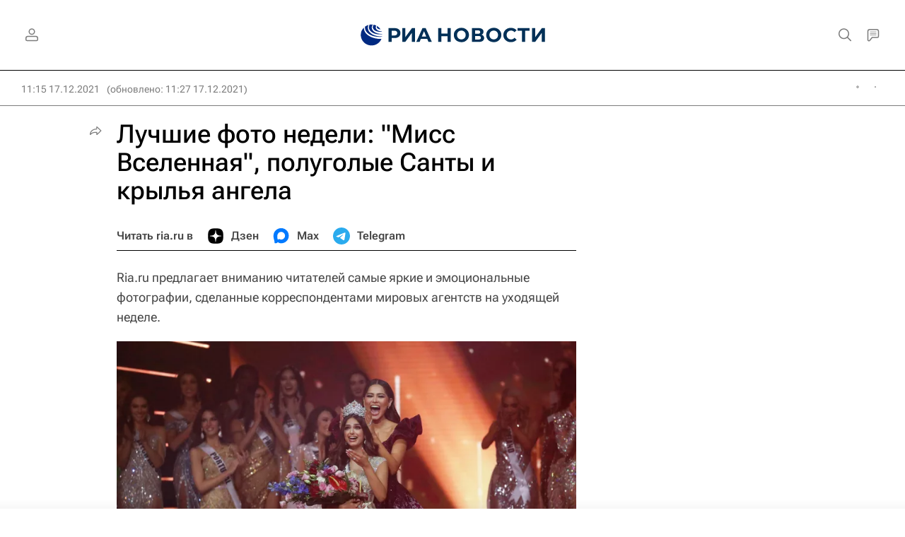

--- FILE ---
content_type: text/html; charset=utf-8
request_url: https://ria.ru/20211217/foto-1764095844.html
body_size: 41035
content:
<!DOCTYPE html><html lang="ru"><head prefix="og: http://ogp.me/ns# article: http://ogp.me/ns/article# ya: http://webmaster.yandex.ru/vocabularies/"><meta http-equiv="Content-Type" content="text/html; charset=utf-8"><script type="text/javascript">
                        window.dataLayer = window.dataLayer || [];
                        dataLayer.push({
                        'page_title' : 'Лучшие фото недели: \"Мисс Вселенная\", полуголые Санты и крылья ангела',
                        'page_path' : '/20211217/foto-1764095844.html',
                        'page_domain' : 'ria.ru',
                        'page_url' : 'https://ria.ru/20211217/foto-1764095844.html',
                        'page_tags' : 'Фото, Фото, Пожар, Мумбаи, Будапешт, Филиппины, Париж, Белгород, Чили, Индия, Ньюкасл, Краснодарский край, Анапа, Уганда, Бангкок, Кентукки, Москва, Мисс Вселенная, Парк культуры имени Горького, Санта-Клаус, Сицилия, Эммануэль Макрон, Протон-М, Т-72Б3, Наводнение, \"Капитан Вдовиченко\" (супертраулер)',
                        'page_rubric' : 'ФОТО',
                        'article_id'  : '1764095844',
                        'article_length' : '140',
                        'page_supertag' : 'Риа'
                        });
                    </script>
            
                <script type="text/javascript">
                    (function() {
                        new Image().src = "//counter.yadro.ru/hit;RS_Total/Riaru_Total?r" +
                            escape(document.referrer) + ((typeof(screen) == "undefined") ? "" :
                                ";s" + screen.width + "*" + screen.height + "*" + (screen.colorDepth ?
                                    screen.colorDepth : screen.pixelDepth)) + ";u" + escape(document.URL) +
                            ";h" + escape(document.title.substring(0, 80)) + ";" + Math.random();
                    })();
                </script>
            
        
            
                <script type="text/javascript">
                    var _tmr = window._tmr || (window._tmr = []);
                    _tmr.push({id: "331653", type: "pageView", start: (new Date()).getTime()});
                    (function (d, w, id) {
                        if (d.getElementById(id)) return;
                        var ts = d.createElement("script");
                        ts.type = "text/javascript";
                        ts.async = true; ts.id = id;
                        ts.src = (d.location.protocol == "https:" ? "https:" : "http:") + "//top-fwz1.mail.ru/js/code.js";
                        var f = function () {
                            var s = d.getElementsByTagName("script")[0];
                            s.parentNode.insertBefore(ts, s);
                        };
                        if (w.opera == "[object Opera]") {
                            d.addEventListener("DOMContentLoaded", f, false);
                        } else {
                            f();
                        }
                    })(document, window, "topmailru-code");
                </script>
                <noscript>
                    <div style="position:absolute;left:-10000px;">
                        <img src="//top-fwz1.mail.ru/counter?id=331653;js=na" style="border:0;" height="1" width="1" alt="Рейтинг@Mail.ru">
                    </div>
                </noscript>
            
        
            
                <!-- Yandex.Metrika counter -->
                <script type="text/javascript" >
                   (function(m,e,t,r,i,k,a){m[i]=m[i]||function(){(m[i].a=m[i].a||[]).push(arguments)};
                   m[i].l=1*new Date();
                   for (var j = 0; j < document.scripts.length; j++) {if (document.scripts[j].src === r) { return; }}
                   k=e.createElement(t),a=e.getElementsByTagName(t)[0],k.async=1,k.src=r,a.parentNode.insertBefore(k,a)})
                   (window, document, "script", "https://mc.yandex.ru/metrika/tag.js", "ym");

                   ym(960630, "init", {
                        clickmap:true,
                        trackLinks:true,
                        accurateTrackBounce:true,
                        webvisor:true
                   });
                </script>
                <noscript><div><img src="https://mc.yandex.ru/watch/960630" style="position:absolute; left:-9999px;" alt="" /></div></noscript>
                <!-- /Yandex.Metrika counter -->
             
        
            
                <!-- Yandex.Metrika counter -->
                <script type="text/javascript" >
                   (function(m,e,t,r,i,k,a){m[i]=m[i]||function(){(m[i].a=m[i].a||[]).push(arguments)};
                   m[i].l=1*new Date();
                   for (var j = 0; j < document.scripts.length; j++) {if (document.scripts[j].src === r) { return; }}
                   k=e.createElement(t),a=e.getElementsByTagName(t)[0],k.async=1,k.src=r,a.parentNode.insertBefore(k,a)})
                   (window, document, "script", "https://mc.yandex.ru/metrika/tag.js", "ym");

                   ym(48341570, "init", {
                        clickmap:true,
                        trackLinks:true,
                        accurateTrackBounce:true
                   });
                </script>
                <noscript><div><img src="https://mc.yandex.ru/watch/48341570" style="position:absolute; left:-9999px;" alt="" /></div></noscript>
                <!-- /Yandex.Metrika counter -->
             
        
            
            <!-- tns-counter.ru -->
            <script type="text/javascript">
             (function(win, doc, cb){
              (win[cb] = win[cb] || []).push(function() {
               try {
                tnsCounterRian_ru = new TNS.TnsCounter({
                'account':'rian_ru',
                'tmsec': 'rian_site-new'
                });
               } catch(e){}
              });

              var tnsscript = doc.createElement('script');
              tnsscript.type = 'text/javascript';
              tnsscript.async = true;
              tnsscript.src = ('https:' == doc.location.protocol ? 'https:' : 'http:') +
               '//www.tns-counter.ru/tcounter.js';
              var s = doc.getElementsByTagName('script')[0];
              s.parentNode.insertBefore(tnsscript, s);
             })(window, this.document,'tnscounter_callback');
            </script>
            <noscript>
             <img src="//www.tns-counter.ru/V13a****rian_ru/ru/UTF-8/tmsec=rian_site-new/" width="0" height="0" alt="" />
            </noscript>
            <!--/ tns-counter.ru -->
             
        
            
                <script>
                    ((counterHostname) => {
                        window.MSCounter = {
                            counterHostname: counterHostname
                        };
                        window.mscounterCallbacks = window.mscounterCallbacks || [];
                        window.mscounterCallbacks.push(() => {
                            msCounterExampleCom = new MSCounter.counter({
                                    'account':'rian_ru',
                                    'tmsec': 'rian_ru',
                                    'autohit' : true
                                });
                        });

                        const newScript = document.createElement('script');
                        newScript.async = true;
                        newScript.src = `${counterHostname}/ncc/counter.js`;

                        const referenceNode = document.querySelector('script');
                        if (referenceNode) {
                            referenceNode.parentNode.insertBefore(newScript, referenceNode);
                        } else {
                            document.firstElementChild.appendChild(newScript);
                        }
                    })('https://tns-counter.ru/');
                </script>
            
        <meta charset="utf-8"><meta http-equiv="X-UA-Compatible" content="IE=edge,chrome=1"><title>Лучшие фото недели: "Мисс Вселенная", полуголые Санты и крылья ангела - РИА Новости, 17.12.2021</title><meta name="description" content="Ria.ru предлагает вниманию читателей самые яркие и эмоциональные фотографии, сделанные корреспондентами мировых агентств на уходящей неделе. РИА Новости, 17.12.2021"><meta name="analytics:title" content='Лучшие фото недели: "Мисс Вселенная", полуголые Санты и крылья ангела'><meta name="analytics:keyw" content="photolents, tag_Pozhar, location_Mumbai, location_Budapest, location_Philippines, location_Paris, location_Belgorod, location_Chile, location_Republic_of_India, location_Newcastle_2, location_Krasnodarskijj_krajj, location_Anapa, location_Uganda, location_Bangkok, location_CommonwealthofKentucky, location_Moskva, event_Konkurs_krasoty_Miss_Vselennaja, organization_Park_Gorkogo, person_santa-klaus, location_Sicily, person_emmanuel-makron, product_Proton-M, product_T-72B3, tag_thematic_category_Navodnenie, product_kapitan-vdovichenko-supertrauler"><meta name="analytics:rubric" content="ФОТО"><meta name="analytics:tags" content='Фото, Фото, Пожар, Мумбаи, Будапешт, Филиппины, Париж, Белгород, Чили, Индия, Ньюкасл, Краснодарский край, Анапа, Уганда, Бангкок, Кентукки, Москва, Мисс Вселенная, Парк культуры имени Горького, Санта-Клаус, Сицилия, Эммануэль Макрон, Протон-М, Т-72Б3, Наводнение, "Капитан Вдовиченко" (супертраулер)'><meta name="analytics:site_domain" content="ria.ru"><meta name="analytics:lang" content="rus"><meta name="analytics:article_id" content="1764095844"><meta name="analytics:url" content="https://ria.ru/20211217/foto-1764095844.html"><meta name="analytics:p_ts" content="1639728924"><meta name="analytics:author" content=""><meta name="analytics:isscroll" content="0"><link rel="author" href="https://ria.ru/"><meta property="og:url" content="https://ria.ru/20211217/foto-1764095844.html"><meta property="og:title" content='Лучшие фото недели: "Мисс Вселенная", полуголые Санты и крылья ангела'><meta property="og:description" content="Ria.ru предлагает вниманию читателей самые яркие и эмоциональные фотографии, сделанные корреспондентами мировых агентств на уходящей неделе. РИА Новости, 17.12.2021"><meta property="og:type" content="article"><meta property="og:site_name" content="РИА Новости"><meta property="og:locale" content="ru_RU"><meta property="vk:image" content="https://cdnn21.img.ria.ru/images/sharing/article/1764095844.jpg?17640878641639729677&amp;social=vk"><meta property="og:image" content="https://cdnn21.img.ria.ru/images/sharing/article/1764095844.jpg?17640878641639729677"><meta property="og:image:width" content="2072"><meta property="og:image:height" content="1166"><meta name="relap-image" content="https://cdnn21.img.ria.ru/images/07e5/0c/11/1764211281_0:0:2655:1493_1036x0_80_0_0_44e62caf7826cbe885da533a3bd6c3d7.jpg.webp"><meta name="twitter:card" content="summary_large_image"><meta name="twitter:site" content="@rianru"><link rel="canonical" href="https://ria.ru/20211217/foto-1764095844.html"><link rel="alternate" hreflang="ru" href="https://ria.ru/20211217/foto-1764095844.html"><link rel="alternate" hreflang="x-default" href="https://ria.ru/20211217/foto-1764095844.html"><link rel="preconnect" href="https://cdnn21.img.ria.ru/"><link rel="dns-prefetch" href="https://cdnn21.img.ria.ru/"><link rel="alternate" type="application/rss+xml" href="https://ria.ru/export/rss2/archive/index.xml"><link rel="preload" as="image" href="https://cdnn21.img.ria.ru/images/07e5/0c/11/1764211281_0:0:2655:1493_1920x0_80_0_0_b38d11a79c41725d5e0ebb5445a34870.jpg.webp" imagesrcset="https://cdnn21.img.ria.ru/images/07e5/0c/11/1764211281_0:0:2655:1493_320x0_80_0_0_78cd58b830530daab53b0fc1ede46beb.jpg.webp 320w, https://cdnn21.img.ria.ru/images/07e5/0c/11/1764211281_0:0:2655:1493_640x0_80_0_0_ca15d84e25d25ac5680c31baeec8365e.jpg.webp 640w, https://cdnn21.img.ria.ru/images/07e5/0c/11/1764211281_0:0:2655:1493_1024x0_80_0_0_a7e96fafd7f82be53f941516316099c9.jpg.webp 1024w, https://cdnn21.img.ria.ru/images/07e5/0c/11/1764211281_0:0:2655:1493_1280x0_80_0_0_d42b9fcc66b5e74daa8038fe85482471.jpg.webp 1280w, https://cdnn21.img.ria.ru/images/07e5/0c/11/1764211281_0:0:2655:1493_1600x0_80_0_0_6e404a90675106a25d7130346bdaed7d.jpg.webp 1600w, https://cdnn21.img.ria.ru/images/07e5/0c/11/1764211281_0:0:2655:1493_1920x0_80_0_0_b38d11a79c41725d5e0ebb5445a34870.jpg.webp 1920w"><meta name="robots" content="index, follow, max-image-preview:large"><meta property="article:published_time" content="20211217T1115"><meta property="article:modified_time" content="20211217T1127"><meta property="article:author" content="РИА Новости"><meta property="article:section" content="Новости"><meta property="article:tag" content="Фото"><meta property="article:tag" content="Фото"><meta property="article:tag" content="Пожар"><meta property="article:tag" content="Мумбаи"><meta property="article:tag" content="Будапешт"><meta property="article:tag" content="Филиппины"><meta property="article:tag" content="Париж"><meta property="article:tag" content="Белгород"><meta property="article:tag" content="Чили"><meta property="article:tag" content="Индия"><meta property="article:tag" content="Ньюкасл"><meta property="article:tag" content="Краснодарский край"><meta property="article:tag" content="Анапа"><meta property="article:tag" content="Уганда"><meta property="article:tag" content="Бангкок"><meta property="article:tag" content="Кентукки"><meta property="article:tag" content="Москва"><meta property="article:tag" content="Мисс Вселенная"><meta property="article:tag" content="Парк культуры имени Горького"><meta property="article:tag" content="Санта-Клаус"><meta property="article:tag" content="Сицилия"><meta property="article:tag" content="Эммануэль Макрон"><meta property="article:tag" content="Протон-М"><meta property="article:tag" content="Т-72Б3"><meta property="article:tag" content="Наводнение"><meta property="article:tag" content='"Капитан Вдовиченко" (супертраулер)'><meta name="relap-entity-id" content="1764095844"><meta name="viewport" content="width=device-width, initial-scale=1.0, maximum-scale=1.0, user-scalable=yes"><meta name="HandheldFriendly" content="true"><meta name="MobileOptimzied" content="width"><meta name="referrer" content="always"><meta name="format-detection" content="telephone=no"><meta name="format-detection" content="address=no"><meta name="yandex-verification" content="60b446706b5fd796"><meta name="google-site-verification" content="57DTwe_P8zcteI_1GYjEV5SeWutAwHYtsk-4KOIHvTM"><meta name="google-site-verification" content="OtWwmT7I1Awn_B7mgpoyj2iIaR906Mp_FUopU6DLpVE"><meta name="yandex-verification" content="6e92aa3fa8a4126f"><meta name="apple-itunes-app" content="app-id=1523036476"><meta name="msApplication-ID" content="RIANovosti.86234F117D12"><meta name="msApplication-PackageFamilyName" content="RIANovosti.86234F117D12_bwjwabna54xm2"><meta name="google-play-app" content="app-id=ru.ria.ria"><link rel="icon" href="https://cdnn21.img.ria.ru/i/favicons/favicon.ico" sizes="any"><link rel="icon" href="https://cdnn21.img.ria.ru/i/favicons/favicon.svg" type="image/svg+xml"><link rel="apple-touch-icon" href="https://cdnn21.img.ria.ru/i/favicons/apple-touch-icon.png"><link rel="manifest" href="/i/favicons/manifest.json?v1"><link rel="preload" href="https://cdnn21.img.ria.ru/css/fonts/font_rs_news_sans.css?9fc475b08" as="style" onload="this.onload=null;this.rel='stylesheet'"><link rel="preload" href="https://cdnn21.img.ria.ru/css/fonts/font_rs_news_serif.css?98728d853" as="style" onload="this.onload=null;this.rel='stylesheet'"><link rel="preload" href="https://cdnn21.img.ria.ru/css/fonts/font_roboto_flex_variable.css?9eab4d901" as="style" onload="this.onload=null;this.rel='stylesheet'"><noscript><link rel="stylesheet" type="text/css" href="https://cdnn21.img.ria.ru/css/fonts/font_rs_news_sans.css?9fc475b08"><link rel="stylesheet" type="text/css" href="https://cdnn21.img.ria.ru/css/fonts/font_rs_news_serif.css?98728d853"><link rel="stylesheet" type="text/css" href="https://cdnn21.img.ria.ru/css/fonts/font_roboto_flex_variable.css?9eab4d901"></noscript><link rel="stylesheet" type="text/css" href="https://cdnn21.img.ria.ru/css/common.min.css?915b951460"><link rel="stylesheet" type="text/css" href="https://cdnn21.img.ria.ru/css/pages/article.min.css?94651605c"><link rel="stylesheet" type="text/css" href="https://cdnn21.img.ria.ru/css/print/common_print.min.css?910277b88"><script>var GLOBAL = {}; GLOBAL.www = 'https://ria.ru'; GLOBAL.cookie_domain = '.ria.ru'; GLOBAL.userpic = 'https://cdnn21.img.ria.ru/userpic/'; GLOBAL.adriver = {}; GLOBAL.adriver.sid = "45736"; GLOBAL.adriver.bt = "52"; GLOBAL.csrf_token = ''; GLOBAL.search = {}; GLOBAL.auth = {}; GLOBAL.auth.status = 'error'; GLOBAL.auth.provider = ''; GLOBAL.auth.twitter = '/id/twitter/request/'; GLOBAL.auth.facebook = '/id/facebook/request/'; GLOBAL.auth.vkontakte = '/id/vkontakte/request/'; GLOBAL.auth.google = '/id/google/request/'; GLOBAL.auth.ok = '/id/ok/request/'; GLOBAL.auth.apple = '/id/apple/request/'; GLOBAL.auth.yandex = '/id/yandex/request/'; GLOBAL.auth.moderator = ''; GLOBAL.user = {}; GLOBAL.user.id = ""; GLOBAL.user.showCaptcha = ""; GLOBAL.locale = {}; GLOBAL.locale.id = {}; GLOBAL.locale.id.is_id = '1'; GLOBAL.locale.id.errors = {}; GLOBAL.locale.id.errors.error = 'Ошибка'; GLOBAL.locale.id.errors.errortrylater = 'Произошла ошибка. Попробуйте позже.'; GLOBAL.locale.id.errors.email = 'Введите e-mail'; GLOBAL.locale.id.errors.password = 'Введите пароль'; GLOBAL.locale.id.errors.wrong = 'Неправильный логин или пароль'; GLOBAL.locale.id.errors.wrongpassword = 'Неправильный пароль'; GLOBAL.locale.id.errors.wronglogin = 'Проверьте адрес почты'; GLOBAL.locale.id.errors.emptylogin = 'Не введено имя пользователя'; GLOBAL.locale.id.errors.wrongemail = 'Неверный e-mail'; GLOBAL.locale.id.errors.passwordnotsimilar = 'Введенные пароли не совпадают'; GLOBAL.locale.id.errors.wrongcode = 'Неправильный код'; GLOBAL.locale.id.errors.emptyname = 'Не введено имя'; GLOBAL.locale.id.errors.wrongname = 'Недопустимое имя'; GLOBAL.locale.id.errors.emptylastname = 'Не введена фамилия'; GLOBAL.locale.id.errors.wronglastname = 'Недопустимая фамилия'; GLOBAL.locale.id.errors.send = 'E-mail отправлен!'; GLOBAL.locale.id.errors.notsend = 'Ошибка! Невозможно отправить e-mail.'; GLOBAL.locale.id.errors.anothersoc = 'Другой социальный аккаунт уже связан с этим профилем'; GLOBAL.locale.id.errors.acclink = 'Аккаунты успешно связаны!'; GLOBAL.locale.id.errors.emailexist = 'Пользователь с таким e-mail уже существует'; GLOBAL.locale.id.errors.emailnotexist = 'Ошибка! Пользователя с таким e-mail не существует'; GLOBAL.locale.id.errors.emailwhitelist = 'Произошла ошибка регистрации. Повторите попытку позже или напишите модераторам на moderator@ria.ru'; GLOBAL.locale.id.errors.editemailwhitelist = 'Произошла ошибка. Повторите попытку позже или напишите модераторам на moderator@ria.ru'; GLOBAL.locale.id.errors.editemailbanned = 'Смена почты возможна только после разблокировки аккаунта'; GLOBAL.locale.id.errors.recoveryerror = 'Ошибка восстановления пароля. Пожалуйста, попробуйте снова!'; GLOBAL.locale.id.errors.alreadyactive = 'Пользователь уже был активирован'; GLOBAL.locale.id.errors.autherror = 'Ошибка входа. Пожалуйста, повторите попытку позже или обратитесь в службу технической поддержки'; GLOBAL.locale.id.errors.codeerror = 'Ошибка генерации кода подтверждение регистрации. Пожалуйста, повторите попытку позже или обратитесь в службу технической поддержки'; GLOBAL.locale.id.errors.global = 'Произошла ошибка. Пожалуйста, повторите попытку позже или обратитесь в службу технической поддержки'; GLOBAL.locale.id.errors.registeremail = ' На указанный Вами e-mail отправленно письмо. <br/> Для завершения регистрации, пожалуйста перейдите по ссылке в e-mail. '; GLOBAL.locale.id.errors.linkprofile = ' Этот e-mail уже используется! <a data-modal-open="link_local_account">Вы хотите связать эти аккаунты?</a> '; GLOBAL.locale.id.errors.confirm = ' Этот аккаунт не был подтвержден! <br/> <a class="b-id__secret-recovery">Отправить e-mail</a> с информацией для подтверждения аккаунта. '; GLOBAL.locale.id.errors.block = ' Ваш аккаунт на ria.ru был заблокирован.<br/>Для восстановления доступа отправьте письмо на <a href="mailto:moderator@rian.ru">moderator@rian.ru</a> '; GLOBAL.locale.id.errors.del = ' Ваш аккаунт был удален! Вы можете восстановить его, перейдя по ссылке из письма, высланного при удалении аккаунта. <br/> <a id="modalUserRemindLetter">Повторно отправить e-mail</a> '; GLOBAL.locale.id.errors.confirmation = ' Пожалуйста, перейдите по ссылке из письма, отправленного на <span class="m-email">$1</span> '; GLOBAL.locale.id.links = {}; GLOBAL.locale.id.links.login = 'Авторизация'; GLOBAL.locale.id.links.register = 'Регистрация'; GLOBAL.locale.id.links.forgotpassword = 'Восстановление пароля'; GLOBAL.locale.id.links.privacy = 'Политика конфиденциальности'; GLOBAL.locale.id.login = {}; GLOBAL.locale.id.login.title = 'Авторизация'; GLOBAL.locale.id.login.email = 'E-mail:'; GLOBAL.locale.id.login.password = 'Пароль:'; GLOBAL.locale.id.login.remember = 'Запомнить меня'; GLOBAL.locale.id.login.signin = 'Войти'; GLOBAL.locale.id.login.social = {}; GLOBAL.locale.id.login.social.label = 'Other ways to sign in:'; GLOBAL.locale.id.login.social.anotheruserlink = 'This account has been linked to a different profile.'; GLOBAL.locale.id.register = {}; GLOBAL.locale.id.register.title = 'Регистрация'; GLOBAL.locale.id.register.email = 'E-mail:'; GLOBAL.locale.id.register.password = 'Пароль:'; GLOBAL.locale.id.register.confirm = 'Подтверждение пароля:'; GLOBAL.locale.id.register.captcha = 'Введите код с картинки'; GLOBAL.locale.id.register.requirements = '* Все поля обязательны к заполнению'; GLOBAL.locale.id.register.password_length = 'Не менее 9 символов с 1 цифрой'; GLOBAL.locale.id.register.success = ' Пожалуйста, подтвердите Ваш e-mail для продолжения. Инструкции для подтверждения были высланы на <a class="email"></a> '; GLOBAL.locale.id.register.confirmemail = 'Пожалуйста, подтвердите Ваш e-mail для продолжения.'; GLOBAL.locale.id.register.confirm_personal = 'By clicking \'Register\', you confirm that you agree to our Privacy Policy and give your consent to the processing of personal data in accordance with the Privacy Policy'; GLOBAL.locale.id.deleteaccount = {}; GLOBAL.locale.id.deleteaccount.title = 'Удалить аккаунт'; GLOBAL.locale.id.deleteaccount.body = 'Вы уверены, что хотите удалить аккаунт?'; GLOBAL.locale.id.deleteaccount.success = 'Ваш аккаунт был удален! Вы можете восстановить аккаунт в течение 30 дней, перейдя по ссылке в письме.'; GLOBAL.locale.id.deleteaccount.action = 'Удалить аккаунт'; GLOBAL.locale.id.passwordrecovery = {}; GLOBAL.locale.id.passwordrecovery.title = 'Восстановление пароля'; GLOBAL.locale.id.passwordrecovery.password = 'Введите новый пароль:'; GLOBAL.locale.id.passwordrecovery.confirm = 'Повторите новый пароль:'; GLOBAL.locale.id.passwordrecovery.email = 'E-mail'; GLOBAL.locale.id.passwordrecovery.send = ' Инструкции для восстановления пароля высланы на <a class="email"></a> '; GLOBAL.locale.id.passwordrecovery.success = ' Поздравляем! Пароль успешно восстановлен. Пожалуйста авторизуйтесь. '; GLOBAL.locale.id.passwordrecovery.alert = ' На указанный Вами адрес отправлено сообщение. Чтобы установить пароль, перейдите по ссылке в тексте письма. '; GLOBAL.locale.id.registerconfirm = {}; GLOBAL.locale.id.registerconfirm.success = 'Аккаунт успешно создан!'; GLOBAL.locale.id.registerconfirm.error = 'Ошибка подтверждения регистрации. Пожалуйста, повторите попытку позже или обратитесь в службу технической поддержки'; GLOBAL.locale.id.restoreaccount = {}; GLOBAL.locale.id.restoreaccount.title = 'Восстановление аккаунта'; GLOBAL.locale.id.restoreaccount.confirm = 'Восстановить Ваш аккаунт?'; GLOBAL.locale.id.restoreaccount.error = 'Ошибка! Невозможно восстановить аккаунт'; GLOBAL.locale.id.restoreaccount.success = 'Ваш аккаунт был восстановлен'; GLOBAL.locale.id.localaccount = {}; GLOBAL.locale.id.localaccount.exist = 'У меня есть аккаунт в ria.ru'; GLOBAL.locale.id.localaccount.notexist = 'У меня нет аккаунта в ria.ru'; GLOBAL.locale.id.localaccount.title = 'Регистрация'; GLOBAL.locale.id.localaccount.profile = 'У вас есть аккаунт в ria.ru?'; GLOBAL.locale.id.localaccount.hello = ' <span>Здравствуйте, </span> <span class="m-name"></span> <span>!</span> '; GLOBAL.locale.id.button = {}; GLOBAL.locale.id.button.ok = 'Ок'; GLOBAL.locale.id.button.yes = 'Да'; GLOBAL.locale.id.button.no = 'Нет'; GLOBAL.locale.id.button.next = 'Дальше'; GLOBAL.locale.id.button.close = 'Закрыть'; GLOBAL.locale.id.button.profile = 'В личный кабинет'; GLOBAL.locale.id.button.recover = 'Восстановление'; GLOBAL.locale.id.button.register = 'Регистрация'; GLOBAL.locale.id.message = {}; GLOBAL.locale.id.message.errors = {}; GLOBAL.locale.id.message.errors.empty = 'Невозможно отправить сообщение'; GLOBAL.locale.id.message.errors.notfound = 'Невозможно отправить сообщение'; GLOBAL.locale.id.message.errors.similar = 'Неверный код'; GLOBAL.locale.smartcaptcha = {}; GLOBAL.locale.smartcaptcha.site_key = 'ysc1_3gfeVRJvgbAIGLE0fhwjILisSn1DflCCFOsPCBUb901052cd'; GLOBAL.locale.smartcaptcha.site_key_chat = 'ysc1_3gfeVRJvgbAIGLE0fhwjILisSn1DflCCFOsPCBUb901052cd'; GLOBAL.comet = {}; GLOBAL.comet.ticket = "00"; GLOBAL.comet.url = "https://n-ssl.ria.ru/polling"; GLOBAL.comet.ts = "1768652796"; GLOBAL.comet.objects = []; GLOBAL.comet.reduce = ""; GLOBAL.comet.timeouts = {}; GLOBAL.comet.timeouts.try2 = 1000; GLOBAL.comet.timeouts.try3 = 10000; GLOBAL.comet.timeouts.try4 = 30000; GLOBAL.sock = {}; GLOBAL.sock.server = "https://cm.ria.ru/chat"; GLOBAL.project = "ria"; GLOBAL.partnerstags = "ria_ru:photolents:technical_type_photo:tag_Pozhar:location_Mumbai:location_Budapest:location_Philippines:location_Paris:location_Belgorod:location_Chile:location_Republic_of_India:location_Newcastle_2:location_Krasnodarskijj_krajj:location_Anapa:location_Uganda:location_Bangkok:location_CommonwealthofKentucky:location_Moskva:event_Konkurs_krasoty_Miss_Vselennaja:organization_Park_Gorkogo:person_santa-klaus:location_Sicily:person_emmanuel-makron:product_Proton-M:product_T-72B3:tag_thematic_category_Navodnenie:product_kapitan-vdovichenko-supertrauler"; GLOBAL.article = GLOBAL.article || {}; GLOBAL.article.id = 1764095844; GLOBAL.article.show = !!1; GLOBAL.article.chat_expired = !!1; GLOBAL.chat = GLOBAL.chat || {}; GLOBAL.chat.show = !!1; GLOBAL.cdn = "https://cdnn21.img.ria.ru/"; GLOBAL.css = {}; GLOBAL.js = {}; GLOBAL.js.videoplayer = "https://cdnn21.img.ria.ru/min/js/libs/video/videoplayer.min.js?9d9a28fb5"; GLOBAL.css.riaPartners_banner = "https://cdnn21.img.ria.ru/css/banners/partners_banner.min.css?9f07f88f0"; GLOBAL.css.riaPartners_column = "https://cdnn21.img.ria.ru/css/banners/partners_column.min.css?924e0edb1"; GLOBAL.css.riaPartners_mobile = "https://cdnn21.img.ria.ru/css/banners/partners_mobile.min.css?9f50a9c20"; GLOBAL.js.riaPartners = "https://cdnn21.img.ria.ru/min/js/libs/ria.partners.js?998f585bb";</script><script type="text/javascript">
            (function(e, x, pe, r, i, me, nt){
            e[i]=e[i]||function(){(e[i].a=e[i].a||[]).push(arguments)},
            me=x.createElement(pe),
            me.async=1,
            me.src=r,
            nt=x.getElementsByTagName(pe)[0],
            nt.parentNode.insertBefore(me,nt)
            })(window, document, 'script', 'https://abt.s3.yandex.net/expjs/latest/exp.js', 'ymab');
            ymab('metrika.960630', 'init');
            ymab('metrika.94856332', 'init');
        </script><script>var endlessScrollPageProject = 'ria'; var endlessScrollFirst = 1764095844; var endlessScrollUrl = '/services/article/infinity/'; var endlessScrollAlgorithm = 'slotter'; var endlessScrollQueue = [2068499910, 2068500172, 2068489531, 'banner', 2068479337, 2068493139, 2068432502, 2068475056, 2068492423, 2068442801, 2068452098, 2068477032, 2068506886, 2068456740, 2068492890];</script><script>
                    window.headerBiddingPushAdUnits = function( params ) { };
                </script><script src="https://yandex.ru/ads/system/header-bidding.js" async="true"></script><!-- HB code --><script>
    var adfoxBiddersMap = {
        "myTarget": "850816",
        "adfox_adsmart": "987208",
        "adfox_WiseUP": "997769",
        "buzzoola": "1266394",
        "redllama": "1869701",
        "adriver": "1729232",
        "adfox_imho-video": "1732671",
        "sape": "3338206"
    };
    if (window.innerWidth <= 1160) 
    {
        var adUnits = [
            {
                "code": "adfox_154330592324517184",
                "bids": [
                    {
                        "bidder": "adriver",
                        "params": {
                        "placementId": "4:ria_320x100mob"
                        }
                    },
                    {
                        "bidder": "myTarget",
                        "params": {
                            "placementId": "389710"}
                    },
                    {
                        "bidder": "sape",
                        "params": { "placementId": "939870" }
		}
                ],
                "sizes": [
                    [320,100]
                ]
            },
            {
                "code": "adfox_154331640608072420",
                "bids": [
                    {
                        "bidder": "myTarget",
                        "params": {
                            "placementId": "1579872"
                        }
                    },
                    {
                        "bidder": "buzzoola",
                        "params": {
                            "placementId": "680052"
                        }
                    },
                    {
                        "bidder": "redllama",
                        "params": {
                            "placementId": "231"
                        }
                    },
                    {
                        "bidder": "adriver",
                        "params": {
                        "placementId": "4:ria_300x300mob_1"
                        }
                    },
                    {
                        "bidder": "adfox_adsmart",
                        "params": {
                            "p1": "cdyyv",
                            "p2": "ul",
                            "puid20": ""
                        }
                    }
                ],
                "sizes": [
                    [300, 400],
                    [300, 300]
                ]
            },
            {
                "code": "adfox_154331645576148763",
                "bids": [
                            {
                                "bidder": "myTarget",
                                "params": {
                                    "placementId": "1569856"
                                }
                            },
                            {
                                "bidder": "redllama",
                                "params": {
                                "placementId": "230"
                                }
                            },
                            {
                                "bidder": "adfox_adsmart",
                                "params": {
                                    "p1": "cdyyv",
                                    "p2": "ul",
                                    "puid20": ""
                                }
                            },
                            {
                                "bidder": "buzzoola",
                                "params": {
                                    "placementId": "680051"
                                }
                            },
                            {
                                "bidder": "adriver",
                                "params": {
                                "placementId": "4:ria_300x250mob"
                                }
                            },                  
                            {
                                "bidder": "adfox_imho-video",
                                "params": {
                                    "p1": "cqrso",
                                    "p2": "hiua"
                                }
                            }
                ],
                "sizes": [
                    [300, 300],
                    [300, 250]
                ]
            },
            {
                "code": "adfox_154331665554898118",
                "bids": [
                    {
                        "bidder": "myTarget",
                        "params": {
                            "placementId": "1569858"
                        }
                    },
                    {
                        "bidder": "redllama",
                        "params": {
                            "placementId": "230"
                        }
                    },
                    {
                        "bidder": "adriver",
                        "params": {
                        "placementId": "4:ria_300x250mob_1"
                        }
                    },
                    {
                        "bidder": "adfox_adsmart",
                        "params": {
                            "p1": "cdyyv",
                            "p2": "ul",
                            "puid20": ""
                        }
                    }
                ],
                "sizes": [
                    [300, 300],
                    [300, 250]
                ]
            },
            {
                "code": "adfox_154331670767526218",
                "bids": [
                    {
                    "bidder": "myTarget",
                        "params": {
                            "placementId": "1569860"
                        }
                    },
                    {
                        "bidder": "redllama",
                        "params": {
                            "placementId": "230"
                        }
                    },
                    {
                        "bidder": "adriver",
                        "params": {
                        "placementId": "4:ria_300x250mob_2"
                        }
                    },
                    {
                        "bidder": "adfox_adsmart",
                        "params": {
                            "p1": "cdyyv",
                            "p2": "ul",
                            "puid20": ""
                        }
                    }
                ],
                "sizes": [
                    [300, 300],
                    [300, 250]
                ]
            },
            {
                "code": "adfox_154331679006347945",
                "bids": [
                    {
                        "bidder": "myTarget",
                        "params": {
                            "placementId": "1569864"
                        }
                    },
                    {
                        "bidder": "redllama",
                        "params": {
                            "placementId": "230"
                        }
                    },
                    {
                        "bidder": "adriver",
                        "params": {
                        "placementId": "4:ria_300x250mob_3"
                        }
                    },
                    {
                        "bidder": "adfox_adsmart",
                        "params": {
                            "p1": "cdyyv",
                            "p2": "ul",
                            "puid20": ""
                        }
                    }
                ],
                "sizes": [
                    [300, 300],
                    [300, 250]
                ]
            },
            {
                "code": "adfox_154331685614953360",
                "bids": [
                    {
                        "bidder": "myTarget",
                        "params": {
                            "placementId": "1569866"
                        }
                    },
                    {
                        "bidder": "redllama",
                        "params": {
                            "placementId": "230"
                        }
                    },
                    {
                        "bidder": "adriver",
                        "params": {
                        "placementId": "4:ria_300x250mob_4"
                        }
                    },
                    {
                        "bidder": "adfox_adsmart",
                        "params": {
                            "p1": "cdyyv",
                            "p2": "ul",
                            "puid20": ""
                        }
                    }
                ],
                "sizes": [
                    [300, 300],
                    [300, 250]
                ]
            },
            {
                "code": "adfox_154331696681277800",
                "bids": [
                    {
                        "bidder": "myTarget",
                        "params": {
                            "placementId": "1569868"
                        }
                    },
                    {
                        "bidder": "redllama",
                        "params": {
                            "placementId": "230"
                        }
                    },
                    {
                        "bidder": "adriver",
                        "params": {
                        "placementId": "4:ria_300x250mob_5"
                        }
                    },
                    {
                        "bidder": "adfox_adsmart",
                        "params": {
                            "p1": "cdyyv",
                            "p2": "ul",
                            "puid20": ""
                        }
                    }
                ],
                "sizes": [
                    [300, 300],
                    [300, 250]
                ]
            },
            {
                "code": "adfox_154331706428514577",
                "bids": [
                    {
                        "bidder": "myTarget",
                        "params": {
                            "placementId": "1569873"
                        }
                    },
                    {
                        "bidder": "redllama",
                        "params": {
                            "placementId": "230"
                        }
                    },
                    {
                        "bidder": "adriver",
                        "params": {
                        "placementId": "4:ria_300x250mob_6"
                        }
                    },
                    {
                        "bidder": "adfox_adsmart",
                        "params": {
                            "p1": "cdyyv",
                            "p2": "ul",
                            "puid20": ""
                        }
                    }
                ],
                "sizes": [
                    [300, 300],
                    [300, 250]
                ]
            },
            {
                "code": "adfox_154470448285099514",
                "bids": [
                    {
                        "bidder": "myTarget",
                        "params": {
                            "placementId": "368381"
                        }
                    },
                    {
                        "bidder": "redllama",
                        "params": {
                            "placementId": "232"
                        }
                    },
                    {
                        "bidder": "buzzoola",
                        "params": {
                            "placementId": "680040"
                        }
                    },
                    {
                        "bidder": "adriver",
                        "params": {
                        "placementId": "4:ria_300x300mob_2"
                        }
                    },
                    {
                        "bidder": "adfox_adsmart",
                        "params": {
                            "pp": "h",
                            "ps": "ddmi",
                            "p2": "ul",
                            "puid20": ""
                        }
                    }
                ],
                "sizes": [
                    [300,300]
                ]
            }   
        ],
        syncPixels = [{
            bidder: "adfox_imho-video",
            pixels: [
                "https://www.tns-counter.ru/V13a****idsh_ad/ru/CP1251/tmsec=idsh_mob/",
                "https://www.tns-counter.ru/V13a****idsh_vid/ru/CP1251/tmsec=idsh_sid90672-mob/",
                "https://mc.yandex.ru/watch/66716692?page-url=90672%3Futm_source=mob_default%26utm_medium=%26utm_campaign=%26utm_content=%26utm_term=&page-ref=[PAGE_URL]"
            ]
        }];

    } 
    else if (window.innerWidth >= 1161) 
    {
        var adUnits = [
            {
                "code": "adfox_154385051961965826",
                "bids": [
                    {
                        "bidder": "adfox_imho-video",
                        "params": {
                            "p1": "cqryp",
                            "p2": "hitz"
                        }
                    },
                    { 
                        "bidder": "sape", 
                        "params":{ 
                           "placementId": "939867"
                        }
                    },
                    {
                        "bidder": "myTarget",
                        "params": {
                            "placementId": "1053846"
                        }
                    },
                    {
                        "bidder": "buzzoola",
                        "params": {
                            "placementId": "680041"
                        }
                    }
                ],
                "sizes": [
                    [300,600]
                ]
            },
            {
                "code": "adfox_15438505890596004",
                "bids": [
                    {
                        "bidder": "myTarget",
                        "params": {
                            "placementId": "368379"
                        }
                    },
                    {
                        "bidder": "adfox_WiseUP",
                        "params": {
                            "pp": "h",
                            "ps": "cjkt",
                            "p2": "gewe"
                        }
                    },
                    {
                        "bidder": "adriver",
                        "params": {
                        "placementId": "4:ria_300x250_right"
                        }
                    }
                ],
                "sizes": [
                    [300,300],
                    [300,250]
                ]
            },
            {
                "code": "adfox_154330575672688436",
                "bids": [
                    {
                        "bidder": "adfox_imho-video",
                        "params": {
                            "p1": "cqryq",
                            "p2": "hity"
                        }
                    }
                ],
                "sizes": [
                    [1420,250]
                ]
            },
            {
                "code": "adfox_154391915222668514",
                "bids": [
                    {
                        "bidder": "myTarget",
                        "params": {
                            "placementId": "390189"
                        }
                    },
                    {
			"bidder": "sape",
			"params": { "placementId": "939868" }
                    },
                    {
                        "bidder": "adfox_adsmart",
                        "params": {
                            "p1": "cdour",
                            "p2": "ul",
                            "puid20": ""
                        }
                    }
                ],
                "sizes": [
                    [600,288]
                ]
            },
            {
                "code": "adfox_172000445474668497",
                "bids": [
                    {
                        "bidder": "myTarget",
                        "params": {
                            "placementId": "1840045"
                        }
                    },
                    {
			"bidder": "sape",
			"params": { "placementId": "939869" }
                    }
                ],
                "sizes": [
                    [600,288]
                ]
            }
        ],
        syncPixels = [{
            bidder: "adfox_imho-video",
            pixels: [
                "https://www.tns-counter.ru/V13a****idsh_ad/ru/CP1251/tmsec=idsh_dis/",
                "https://www.tns-counter.ru/V13a****idsh_vid/ru/CP1251/tmsec=idsh_sid90680-dis/",
                "https://mc.yandex.ru/watch/66716692?page-url=90680%3Futm_source=dis_default%26utm_medium=%26utm_campaign=%26utm_content=%26utm_term=&page-ref=[PAGE_URL]"
            ]
        }];
    }
    
    var userTimeout = 1200;
    window.YaHeaderBiddingSettings = {
        biddersMap: adfoxBiddersMap,
        adUnits: adUnits,
        timeout: userTimeout,
        syncPixels: syncPixels
    };
</script></head><body class="body m-ria m-article-page" id="body" data-const-page-type="article" data-page-type="article" data-page-project="ria" data-header-sticked-on="1"><script src="https://cdnn21.img.ria.ru/min/js/jquery/jquery-1.12.4.min.js?96ee03cbd"></script><div class="schema_org" itemscope="itemscope" itemtype="https://schema.org/WebSite" data-test="org"><meta itemprop="name" content="РИА Новости"><meta itemprop="description" content="Новости в России и мире, самая оперативная информация: темы дня, обзоры, анализ. Фото и видео с места событий, инфографика, радиоэфир, подкасты"><a itemprop="url" href="https://ria.ru"> </a><meta itemprop="image" content="https://cdnn21.img.ria.ru/i/export/ria/logo.png"></div><ul class="schema_org" itemscope="itemscope" itemtype="http://schema.org/BreadcrumbList"><li itemprop="itemListElement" itemscope="itemscope" itemtype="http://schema.org/ListItem"><meta itemprop="name" content="РИА Новости"><meta itemprop="position" content="1"><meta itemprop="item" content="https://ria.ru"><a itemprop="url" href="https://ria.ru"> </a></li><li itemprop="itemListElement" itemscope="itemscope" itemtype="http://schema.org/ListItem"><meta itemprop="name" content="Новости"><meta itemprop="position" content="2"><meta itemprop="item" content="https://ria.ru/20211217/"><a itemprop="url" href="https://ria.ru/20211217/"> </a></li><li itemprop="itemListElement" itemscope="itemscope" itemtype="http://schema.org/ListItem"><meta itemprop="name" content='Лучшие фото недели: "Мисс Вселенная", полуголые Санты и крылья ангела'><meta itemprop="position" content="3"><meta itemprop="item" content="https://ria.ru/20211217/foto-1764095844.html"><a itemprop="url" href="https://ria.ru/20211217/foto-1764095844.html"> </a></li></ul><script>
                    if (!rutarget) {
                        var rutarget = {};
                    }
                    if (!rutarget.adfox) {
                        rutarget.adfox = {
                            getAdState: function() {return 0},
                            checkAd: function() {}
                        };
                    }
                </script><script>
            var svg_spirte_files = [
                
                    "https://cdnn21.img.ria.ru/i/sprites/flags/inline.svg?108",
                

                "https://cdnn21.img.ria.ru/i/sprites/header_icon/inline.svg?108",
                "https://cdnn21.img.ria.ru/i/sprites/icon/inline.svg?108",
                "https://cdnn21.img.ria.ru/i/sprites/emoji/inline.svg?108",

                

                "https://cdnn21.img.ria.ru/i/sprites/white_longread/inline.svg?108",

                "https://cdnn21.img.ria.ru/i/sprites/logo/inline.svg?108",
                "https://cdnn21.img.ria.ru/i/sprites/social/inline.svg?108",

                "https://cdnn21.img.ria.ru/i/sprites/s_icon/inline.svg?108",
                "https://cdnn21.img.ria.ru/i/sprites/s_social/inline.svg?108"
            ];

            for (var i = 0; i < svg_spirte_files.length; i++) {
                var svg_ajax = new XMLHttpRequest();
                svg_ajax.open("GET", svg_spirte_files[i], true);
                svg_ajax.send();
                svg_ajax.onload = function(e) {
                    var svg_div = document.createElement("div");
                    svg_div.className = 'svg-sprite';
                    svg_div.innerHTML = this.responseText;
                    document.body.insertBefore(svg_div, document.body.childNodes[0]);
                }
            }
            </script><script>
                if ( !window.EVENTSTACK ) window.EVENTSTACK = [];
            </script><script src="https://cdnn21.img.ria.ru/min/js/libs/banners/adfx.loader.bind.js?98427ff4a"></script><script>
                    (window.yaContextCb = window.yaContextCb || []).push(() => {
                        replaceOriginalAdFoxMethods();
                        window.Ya.adfoxCode.hbCallbacks = window.Ya.adfoxCode.hbCallbacks || [];
                    })
                </script><script src="https://yandex.ru/ads/system/context.js" async="true"></script><script src="https://cdnn21.img.ria.ru/min/js/libs/banners/prebid.min.js?991c5bc75"></script><script>
                        window.riaPartners = window.riaPartners || [];
                    </script><div class="view-size" id="jsViewSize"></div><div class="page" id="page"><div class="page__width" id="banner_before_header"><aside><div class="banner m-before-header m-not-stub m-article-desktop" data-position="article_desktop_header"><div class="banner__content"></div></div><div class="banner m-before-header m-article-mobile" data-position="article_mobile_header"><div class="banner__content"></div></div></aside></div><aside><div class="banner m-no-indent m-mobile" data-position="article_mobile_fake"><div class="banner__content"></div></div></aside><div class="page__width page__bg"><div class="page__bg-media"></div><div class="alert m-hidden" id="alertAfterRegister"><div class="alert__text">
                Регистрация пройдена успешно! <br>
                Пожалуйста, перейдите по ссылке из письма, отправленного на <span class="m-email"></span></div><div class="alert__btn"><button class="form__btn m-min m-white confirmEmail">Отправить еще раз</button></div></div><div class="header" id="header" data-header-type=""><div class="header__height" id="headerHeight"></div><div class="header__position"><div class="page__width"><div class="header__sticked" id="headerSticked"><div class="header__sticked-logo"><svg class="svg-icon m-desktop m-project-recipe"><use xmlns:xlink="http://www.w3.org/1999/xlink" xlink:href="#logo-recipe_logo_m"></use></svg><svg class="svg-icon m-mobile m-project-recipe"><use xmlns:xlink="http://www.w3.org/1999/xlink" xlink:href="#logo-recipe_logo_mobile_m"></use></svg><svg class="svg-icon m-desktop m-realty"><use xmlns:xlink="http://www.w3.org/1999/xlink" xlink:href="#logo-realty_logo_m"></use></svg><svg class="svg-icon m-mobile m-realty"><use xmlns:xlink="http://www.w3.org/1999/xlink" xlink:href="#logo-realty_logo_mobile_m"></use></svg><svg class="svg-icon m-desktop m-rsport"><use xmlns:xlink="http://www.w3.org/1999/xlink" xlink:href="#logo-sport_logo_m"></use></svg><svg class="svg-icon m-mobile m-rsport"><use xmlns:xlink="http://www.w3.org/1999/xlink" xlink:href="#logo-sport_logo_mobile_m"></use></svg><svg class="svg-icon m-desktop m-ria"><use xmlns:xlink="http://www.w3.org/1999/xlink" xlink:href="#logo-ria_logo_m"></use></svg><svg class="svg-icon m-mobile m-ria"><use xmlns:xlink="http://www.w3.org/1999/xlink" xlink:href="#logo-ria_logo_mobile_m"></use></svg><a class="m-link-home m-project-recipe" href="https://ria.ru/recipe/" title="Рецепты"></a><a class="m-link-home m-realty" href="https://realty.ria.ru/" title="Главная страница сайта realty"></a><a class="m-link-home m-rsport" href="https://ria.ru/sport/" title="Главная страница сайта rsport"></a><a class="m-link-home m-ria" href="https://ria.ru/" title="Главная страница сайта ria"></a><a class="m-link-ria m-project-recipe m-realty m-rsport" href="https://ria.ru/" title="Главная страница сайта ria"></a></div><div class="header__menu"><div class="header__menu-left"><a class="header__menu-button header__menu-login" data-modal-open="authorization"><span class="header__menu-icon color-svg-hover-only" data-auth="1"><svg class="svg-icon"><use xmlns:xlink="http://www.w3.org/1999/xlink" xlink:href="#header_icon-user_filled"></use></svg></span><span class="header__menu-icon color-svg-hover-only" data-auth="0"><svg class="svg-icon"><use xmlns:xlink="http://www.w3.org/1999/xlink" xlink:href="#header_icon-user"></use></svg></span></a></div><span class="header__menu-share"><div class="share m-header" data-nosnippet="true" data-id="1764095844" data-url="https://ria.ru/20211217/foto-1764095844.html" data-title='Лучшие фото недели: "Мисс Вселенная", полуголые Санты и крылья ангела'></div></span><div class="header__menu-right"><a class="header__menu-button header__menu-search" data-modal-open="search"><span class="header__menu-icon color-svg-hover-only"><svg class="svg-icon"><use xmlns:xlink="http://www.w3.org/1999/xlink" xlink:href="#header_icon-search"></use></svg></span></a><a class="header__menu-button header__menu-chat js__toggle-chat"><span class="header__menu-icon color-svg-hover-only"><svg class="svg-icon"><use xmlns:xlink="http://www.w3.org/1999/xlink" xlink:href="#header_icon-chat"></use></svg></span></a></div></div></div></div></div></div><div class="content" id="content"><div class="endless" id="endless"><div class="endless__item " data-supertag="0" data-remove-fat="0" data-advertisement-project="0" data-remove-advertisement="0" data-id="1764095844" data-date="20211217" data-endless="1" data-domain="ria.ru" data-project="ria" data-url="/20211217/foto-1764095844.html" data-full-url="https://ria.ru/20211217/foto-1764095844.html" data-title='Лучшие фото недели: "Мисс Вселенная", полуголые Санты и крылья ангела' data-og-title='Лучшие фото недели: "Мисс Вселенная", полуголые Санты и крылья ангела' data-og-description="Ria.ru предлагает вниманию читателей самые яркие и эмоциональные фотографии, сделанные корреспондентами мировых агентств на уходящей неделе. РИА Новости, 17.12.2021" data-og-image="https://cdnn21.img.ria.ru/images/sharing/article/1764095844.jpg?17640878641639729677" data-og-url="https://ria.ru/20211217/foto-1764095844.html" data-published-time="20211217T1115" data-modified-time="20211217T1127" data-text-length="140" data-keywords='фото, фото, пожар, мумбаи, будапешт, филиппины, париж, белгород, чили, индия, ньюкасл, краснодарский край, анапа, уганда, бангкок, кентукки, москва, мисс вселенная, парк культуры имени горького, санта-клаус, сицилия, эммануэль макрон, протон-м, т-72б3, наводнение, "капитан вдовиченко" (супертраулер)' data-author=" " data-author-korr="" data-analytics-keyw="photolents, tag_Pozhar, location_Mumbai, location_Budapest, location_Philippines, location_Paris, location_Belgorod, location_Chile, location_Republic_of_India, location_Newcastle_2, location_Krasnodarskijj_krajj, location_Anapa, location_Uganda, location_Bangkok, location_CommonwealthofKentucky, location_Moskva, event_Konkurs_krasoty_Miss_Vselennaja, organization_Park_Gorkogo, person_santa-klaus, location_Sicily, person_emmanuel-makron, product_Proton-M, product_T-72B3, tag_thematic_category_Navodnenie, product_kapitan-vdovichenko-supertrauler" data-analytics-rubric="ФОТО" data-analytics-tags='Фото, Фото, Пожар, Мумбаи, Будапешт, Филиппины, Париж, Белгород, Чили, Индия, Ньюкасл, Краснодарский край, Анапа, Уганда, Бангкок, Кентукки, Москва, Мисс Вселенная, Парк культуры имени Горького, Санта-Клаус, Сицилия, Эммануэль Макрон, Протон-М, Т-72Б3, Наводнение, "Капитан Вдовиченко" (супертраулер)' data-article-show="1" data-pts="1639728924" data-article-type="photo" data-is-scroll="0" data-head-title='Лучшие фото недели: "Мисс Вселенная", полуголые Санты и крылья ангела - РИА Новости, 17.12.2021' data-adfox-rubric="ria_ru:photolents:technical_type_photo:tag_Pozhar:location_Mumbai:location_Budapest:location_Philippines:location_Paris:location_Belgorod:location_Chile:location_Republic_of_India:location_Newcastle_2:location_Krasnodarskijj_krajj:location_Anapa:location_Uganda:location_Bangkok:location_CommonwealthofKentucky:location_Moskva:event_Konkurs_krasoty_Miss_Vselennaja:organization_Park_Gorkogo:person_santa-klaus:location_Sicily:person_emmanuel-makron:product_Proton-M:product_T-72B3:tag_thematic_category_Navodnenie:product_kapitan-vdovichenko-supertrauler" data-adfox-pk="ria_ru photolents technical_type_photo tag_Pozhar location_Mumbai location_Budapest location_Philippines location_Paris location_Belgorod location_Chile location_Republic_of_India location_Newcastle_2 location_Krasnodarskijj_krajj location_Anapa location_Uganda location_Bangkok location_CommonwealthofKentucky location_Moskva event_Konkurs_krasoty_Miss_Vselennaja organization_Park_Gorkogo person_santa-klaus location_Sicily person_emmanuel-makron product_Proton-M product_T-72B3 tag_thematic_category_Navodnenie product_kapitan-vdovichenko-supertrauler"><div class="endless__item-content page__width"><div class="layout-article"><div class="article m-photo m-ria m-text-white" data-article-id="1764095844" data-color-br="0" data-color-theme=""><div class="article__info" data-nosnippet="true"><div class="article__info-valign"><div class="article__info-statistic"><div class="dot-loader m-grey"><span> </span></div></div><div class="article__info-date"><a href="/20211217/">11:15 17.12.2021</a><span class="article__info-date-modified">
                                (обновлено: 11:27 17.12.2021)
                            </span></div></div></div><div class="layout-article__over"><div class="layout-article__main"><div class="layout-article__main-over"><div class="layout-article__600-align" data-view-scrolls="1"><div class="article__meta" itemscope="" itemtype="https://schema.org/Article"><div itemprop="mainEntityOfPage">https://ria.ru/20211217/foto-1764095844.html</div><a itemprop="url" href="https://ria.ru/20211217/foto-1764095844.html"> </a><div itemprop="headline">Лучшие фото недели: "Мисс Вселенная", полуголые Санты и крылья ангела</div><div itemprop="alternativeHeadline">Лучшие фото недели: "Мисс Вселенная", полуголые Санты и крылья ангела - РИА Новости, 17.12.2021</div><div itemprop="name">Лучшие фото недели: "Мисс Вселенная", полуголые Санты и крылья ангела</div><div itemprop="description">Ria.ru предлагает вниманию читателей самые яркие и эмоциональные фотографии, сделанные корреспондентами мировых агентств на уходящей неделе. РИА Новости, 17.12.2021</div><div itemprop="datePublished">2021-12-17T11:15:00+03:00</div><div itemprop="dateCreated">2021-12-17T11:15:00+03:00</div><div itemprop="dateModified">2021-12-17T11:27:00+03:00</div><div itemprop="articleSection">фото</div><div itemprop="articleSection">пожар</div><div itemprop="articleSection">мумбаи</div><div itemprop="articleSection">будапешт</div><div itemprop="articleSection">филиппины</div><div itemprop="articleSection">париж</div><div itemprop="articleSection">белгород</div><div itemprop="associatedMedia">https://cdnn21.img.ria.ru/images/07e5/0c/11/1764211281_0:0:2655:1493_1920x0_80_0_0_b38d11a79c41725d5e0ebb5445a34870.jpg.webp</div><div itemprop="contentLocation">мумбаи</div><div itemprop="contentLocation">будапешт</div><div itemprop="contentLocation">филиппины</div><div itemprop="contentLocation">париж</div><div itemprop="contentLocation">белгород</div><div itemprop="contentLocation">чили</div><div itemprop="contentLocation">индия</div><div itemprop="contentLocation">ньюкасл</div><div itemprop="contentLocation">краснодарский край</div><div itemprop="contentLocation">анапа</div><div itemprop="contentLocation">уганда</div><div itemprop="contentLocation">бангкок</div><div itemprop="contentLocation">кентукки</div><div itemprop="contentLocation">москва</div><div itemprop="contentLocation">сицилия</div><div itemprop="copyrightHolder" itemscope="" itemtype="http://schema.org/Organization"><div itemprop="name">РИА Новости</div><a itemprop="url" href="https://ria.ru/"> </a><div itemprop="address" itemscope="" itemtype="http://schema.org/PostalAddress"><meta itemprop="streetAddress" content="Зубовский бульвар, 4"><meta itemprop="postalCode" content="119021"><meta itemprop="addressLocality" content="Москва"><meta itemprop="addressRegion" content="Москва"><div itemprop="addressCountry" itemscope="" itemtype="https://schema.org/Country"><meta itemprop="name" content="Россия"></div></div><div itemprop="aggregateRating" itemscope="itemscope" itemtype="https://schema.org/AggregateRating"><div itemprop="worstRating">1</div><div itemprop="bestRating">5</div><div itemprop="ratingValue">4.7</div><div itemprop="ratingCount">96</div></div><div itemprop="email">internet-group@rian.ru</div><div itemprop="telephone">7 495 645-6601</div><div itemprop="legalName">ФГУП МИА «Россия сегодня»</div><div itemprop="award">https://xn--c1acbl2abdlkab1og.xn--p1ai/awards/</div><a itemprop="sameAs" href="https://ru.wikipedia.org/wiki/%D0%A0%D0%98%D0%90_%D0%9D%D0%BE%D0%B2%D0%BE%D1%81%D1%82%D0%B8"> </a><a itemprop="sameAs" href="https://twitter.com/rianru"> </a><a itemprop="sameAs" href="https://vk.ru/ria"> </a><a itemprop="sameAs" href="https://ok.ru/ria"> </a><a itemprop="sameAs" href="https://www.youtube.com/user/rianovosti"> </a><a itemprop="sameAs" href="https://flipboard.com/@rianovosti"> </a><a itemprop="sameAs" href="https://zen.yandex.ru/ria"> </a><a itemprop="sameAs" href="https://twitter.com/riabreakingnews"> </a><a itemprop="sameAs" href="https://invite.viber.com/?g2=AQAOuCQJzow8L0hQtsB3j3zzc7YMKEHijsslO3ZsCFmFcZGSed0OTOa0ruAXXZn6&amp;lang=ru"> </a><a itemprop="sameAs" href="https://tgclick.com/rian_ru"> </a><a itemprop="sameAs" href="https://yandex.ru/maps/org/rossiya_segodnya/1061985604/?ll=37.590466%2C55.737481&amp;z=14"> </a><a itemprop="sameAs" href="https://www.google.com/maps/place/%D0%A0%D0%98%D0%90+%D0%9D%D0%BE%D0%B2%D0%BE%D1%81%D1%82%D0%B8/@55.7374019,37.5881028,17z/data=!3m1!4b1!4m5!3m4!1s0x46b54ba5ecf15a7f:0x2b9d63d783e6e919!8m2!3d55.7374019!4d37.5902915"> </a><a itemprop="sameAs" href="https://news.google.com/publications/CAAqBwgKMNu67AEwn6QS?hl=ru&amp;gl=RU&amp;ceid=RU:ru"> </a><div itemprop="logo" itemscope="" itemtype="https://schema.org/ImageObject"><a itemprop="url" href="https://cdnn21.img.ria.ru/i/schema_org/ria_logo.png"> </a><a itemprop="contentUrl" href="https://cdnn21.img.ria.ru/i/schema_org/ria_logo.png"> </a><div itemprop="width">353</div><div itemprop="height">60</div></div><div itemprop="image" itemscope="" itemtype="https://schema.org/ImageObject"><a itemprop="url" href="https://cdnn21.img.ria.ru/i/schema_org/ria_logo.png"> </a><a itemprop="contentUrl" href="https://cdnn21.img.ria.ru/i/schema_org/ria_logo.png"> </a><div itemprop="width">353</div><div itemprop="height">60</div></div></div><div itemprop="copyrightYear">2021</div><div itemprop="creator" itemscope="" itemtype="http://schema.org/Organization"><div itemprop="name">РИА Новости</div><a itemprop="url" href="https://ria.ru/"> </a><div itemprop="address" itemscope="" itemtype="http://schema.org/PostalAddress"><meta itemprop="streetAddress" content="Зубовский бульвар, 4"><meta itemprop="postalCode" content="119021"><meta itemprop="addressLocality" content="Москва"><meta itemprop="addressRegion" content="Москва"><div itemprop="addressCountry" itemscope="" itemtype="https://schema.org/Country"><meta itemprop="name" content="Россия"></div></div><div itemprop="aggregateRating" itemscope="itemscope" itemtype="https://schema.org/AggregateRating"><div itemprop="worstRating">1</div><div itemprop="bestRating">5</div><div itemprop="ratingValue">4.7</div><div itemprop="ratingCount">96</div></div><div itemprop="email">internet-group@rian.ru</div><div itemprop="telephone">7 495 645-6601</div><div itemprop="legalName">ФГУП МИА «Россия сегодня»</div><div itemprop="award">https://xn--c1acbl2abdlkab1og.xn--p1ai/awards/</div><a itemprop="sameAs" href="https://ru.wikipedia.org/wiki/%D0%A0%D0%98%D0%90_%D0%9D%D0%BE%D0%B2%D0%BE%D1%81%D1%82%D0%B8"> </a><a itemprop="sameAs" href="https://twitter.com/rianru"> </a><a itemprop="sameAs" href="https://vk.ru/ria"> </a><a itemprop="sameAs" href="https://ok.ru/ria"> </a><a itemprop="sameAs" href="https://www.youtube.com/user/rianovosti"> </a><a itemprop="sameAs" href="https://flipboard.com/@rianovosti"> </a><a itemprop="sameAs" href="https://zen.yandex.ru/ria"> </a><a itemprop="sameAs" href="https://twitter.com/riabreakingnews"> </a><a itemprop="sameAs" href="https://invite.viber.com/?g2=AQAOuCQJzow8L0hQtsB3j3zzc7YMKEHijsslO3ZsCFmFcZGSed0OTOa0ruAXXZn6&amp;lang=ru"> </a><a itemprop="sameAs" href="https://tgclick.com/rian_ru"> </a><a itemprop="sameAs" href="https://yandex.ru/maps/org/rossiya_segodnya/1061985604/?ll=37.590466%2C55.737481&amp;z=14"> </a><a itemprop="sameAs" href="https://www.google.com/maps/place/%D0%A0%D0%98%D0%90+%D0%9D%D0%BE%D0%B2%D0%BE%D1%81%D1%82%D0%B8/@55.7374019,37.5881028,17z/data=!3m1!4b1!4m5!3m4!1s0x46b54ba5ecf15a7f:0x2b9d63d783e6e919!8m2!3d55.7374019!4d37.5902915"> </a><a itemprop="sameAs" href="https://news.google.com/publications/CAAqBwgKMNu67AEwn6QS?hl=ru&amp;gl=RU&amp;ceid=RU:ru"> </a><div itemprop="logo" itemscope="" itemtype="https://schema.org/ImageObject"><a itemprop="url" href="https://cdnn21.img.ria.ru/i/schema_org/ria_logo.png"> </a><a itemprop="contentUrl" href="https://cdnn21.img.ria.ru/i/schema_org/ria_logo.png"> </a><div itemprop="width">353</div><div itemprop="height">60</div></div><div itemprop="image" itemscope="" itemtype="https://schema.org/ImageObject"><a itemprop="url" href="https://cdnn21.img.ria.ru/i/schema_org/ria_logo.png"> </a><a itemprop="contentUrl" href="https://cdnn21.img.ria.ru/i/schema_org/ria_logo.png"> </a><div itemprop="width">353</div><div itemprop="height">60</div></div></div><a itemprop="discussionUrl" href="https://ria.ru/20211217/foto-1764095844.html?chat_room_id=1764095844"> </a><div itemprop="genre">Новости</div><div itemprop="inLanguage">ru-RU</div><div itemprop="license">https://ria.ru/docs/about/copyright.html</div><div itemprop="publishingPrinciples">https://xn--c1acbl2abdlkab1og.xn--p1ai/</div><div itemprop="sourceOrganization" itemscope="" itemtype="http://schema.org/Organization"><div itemprop="name">РИА Новости</div><a itemprop="url" href="https://ria.ru/"> </a><div itemprop="address" itemscope="" itemtype="http://schema.org/PostalAddress"><meta itemprop="streetAddress" content="Зубовский бульвар, 4"><meta itemprop="postalCode" content="119021"><meta itemprop="addressLocality" content="Москва"><meta itemprop="addressRegion" content="Москва"><div itemprop="addressCountry" itemscope="" itemtype="https://schema.org/Country"><meta itemprop="name" content="Россия"></div></div><div itemprop="aggregateRating" itemscope="itemscope" itemtype="https://schema.org/AggregateRating"><div itemprop="worstRating">1</div><div itemprop="bestRating">5</div><div itemprop="ratingValue">4.7</div><div itemprop="ratingCount">96</div></div><div itemprop="email">internet-group@rian.ru</div><div itemprop="telephone">7 495 645-6601</div><div itemprop="legalName">ФГУП МИА «Россия сегодня»</div><div itemprop="award">https://xn--c1acbl2abdlkab1og.xn--p1ai/awards/</div><a itemprop="sameAs" href="https://ru.wikipedia.org/wiki/%D0%A0%D0%98%D0%90_%D0%9D%D0%BE%D0%B2%D0%BE%D1%81%D1%82%D0%B8"> </a><a itemprop="sameAs" href="https://twitter.com/rianru"> </a><a itemprop="sameAs" href="https://vk.ru/ria"> </a><a itemprop="sameAs" href="https://ok.ru/ria"> </a><a itemprop="sameAs" href="https://www.youtube.com/user/rianovosti"> </a><a itemprop="sameAs" href="https://flipboard.com/@rianovosti"> </a><a itemprop="sameAs" href="https://zen.yandex.ru/ria"> </a><a itemprop="sameAs" href="https://twitter.com/riabreakingnews"> </a><a itemprop="sameAs" href="https://invite.viber.com/?g2=AQAOuCQJzow8L0hQtsB3j3zzc7YMKEHijsslO3ZsCFmFcZGSed0OTOa0ruAXXZn6&amp;lang=ru"> </a><a itemprop="sameAs" href="https://tgclick.com/rian_ru"> </a><a itemprop="sameAs" href="https://yandex.ru/maps/org/rossiya_segodnya/1061985604/?ll=37.590466%2C55.737481&amp;z=14"> </a><a itemprop="sameAs" href="https://www.google.com/maps/place/%D0%A0%D0%98%D0%90+%D0%9D%D0%BE%D0%B2%D0%BE%D1%81%D1%82%D0%B8/@55.7374019,37.5881028,17z/data=!3m1!4b1!4m5!3m4!1s0x46b54ba5ecf15a7f:0x2b9d63d783e6e919!8m2!3d55.7374019!4d37.5902915"> </a><a itemprop="sameAs" href="https://news.google.com/publications/CAAqBwgKMNu67AEwn6QS?hl=ru&amp;gl=RU&amp;ceid=RU:ru"> </a><div itemprop="logo" itemscope="" itemtype="https://schema.org/ImageObject"><a itemprop="url" href="https://cdnn21.img.ria.ru/i/schema_org/ria_logo.png"> </a><a itemprop="contentUrl" href="https://cdnn21.img.ria.ru/i/schema_org/ria_logo.png"> </a><div itemprop="width">353</div><div itemprop="height">60</div></div><div itemprop="image" itemscope="" itemtype="https://schema.org/ImageObject"><a itemprop="url" href="https://cdnn21.img.ria.ru/i/schema_org/ria_logo.png"> </a><a itemprop="contentUrl" href="https://cdnn21.img.ria.ru/i/schema_org/ria_logo.png"> </a><div itemprop="width">353</div><div itemprop="height">60</div></div></div><div itemprop="image" itemscope="" itemtype="https://schema.org/ImageObject"><a itemprop="url" href="https://cdnn21.img.ria.ru/images/07e5/0c/11/1764211281_0:0:2655:1493_1920x0_80_0_0_b38d11a79c41725d5e0ebb5445a34870.jpg.webp"></a><a itemprop="contentUrl" href="https://cdnn21.img.ria.ru/images/07e5/0c/11/1764211281_0:0:2655:1493_1920x0_80_0_0_b38d11a79c41725d5e0ebb5445a34870.jpg.webp"></a><div itemprop="width">1920</div><div itemprop="height">1080</div><div itemprop="representativeOfPage">true</div></div><a itemprop="thumbnailUrl" href="https://cdnn21.img.ria.ru/images/07e5/0c/11/1764211281_0:0:2655:1493_1920x0_80_0_0_b38d11a79c41725d5e0ebb5445a34870.jpg.webp"></a><div itemprop="image" itemscope="" itemtype="https://schema.org/ImageObject"><a itemprop="url" href="https://cdnn21.img.ria.ru/images/07e5/0c/10/1764087888_0:0:2731:2048_1920x0_80_0_0_1012e2db84f4b61b6cc8abd5ad2e7427.jpg.webp"></a><a itemprop="contentUrl" href="https://cdnn21.img.ria.ru/images/07e5/0c/10/1764087888_0:0:2731:2048_1920x0_80_0_0_1012e2db84f4b61b6cc8abd5ad2e7427.jpg.webp"></a><div itemprop="width">1920</div><div itemprop="height">1440</div><div itemprop="representativeOfPage">true</div></div><a itemprop="thumbnailUrl" href="https://cdnn21.img.ria.ru/images/07e5/0c/10/1764087888_0:0:2731:2048_1920x0_80_0_0_1012e2db84f4b61b6cc8abd5ad2e7427.jpg.webp">https://cdnn21.img.ria.ru/images/07e5/0c/10/1764087888_0:0:2731:2048_1920x0_80_0_0_1012e2db84f4b61b6cc8abd5ad2e7427.jpg.webp</a><div itemprop="image" itemscope="" itemtype="https://schema.org/ImageObject"><a itemprop="url" href="https://cdnn21.img.ria.ru/images/07e5/0c/10/1764087888_23:0:2071:2048_1920x0_80_0_0_191aee6f2a44d543eb69805d9a45e9ff.jpg.webp"></a><a itemprop="contentUrl" href="https://cdnn21.img.ria.ru/images/07e5/0c/10/1764087888_23:0:2071:2048_1920x0_80_0_0_191aee6f2a44d543eb69805d9a45e9ff.jpg.webp"></a><div itemprop="width">1920</div><div itemprop="height">1920</div><div itemprop="representativeOfPage">true</div></div><a itemprop="thumbnailUrl" href="https://cdnn21.img.ria.ru/images/07e5/0c/10/1764087888_23:0:2071:2048_1920x0_80_0_0_191aee6f2a44d543eb69805d9a45e9ff.jpg.webp"></a><div itemprop="publisher" itemscope="" itemtype="http://schema.org/Organization"><div itemprop="name">РИА Новости</div><a itemprop="url" href="https://ria.ru/"> </a><div itemprop="address" itemscope="" itemtype="http://schema.org/PostalAddress"><meta itemprop="streetAddress" content="Зубовский бульвар, 4"><meta itemprop="postalCode" content="119021"><meta itemprop="addressLocality" content="Москва"><meta itemprop="addressRegion" content="Москва"><div itemprop="addressCountry" itemscope="" itemtype="https://schema.org/Country"><meta itemprop="name" content="Россия"></div></div><div itemprop="aggregateRating" itemscope="itemscope" itemtype="https://schema.org/AggregateRating"><div itemprop="worstRating">1</div><div itemprop="bestRating">5</div><div itemprop="ratingValue">4.7</div><div itemprop="ratingCount">96</div></div><div itemprop="email">internet-group@rian.ru</div><div itemprop="telephone">7 495 645-6601</div><div itemprop="legalName">ФГУП МИА «Россия сегодня»</div><div itemprop="award">https://xn--c1acbl2abdlkab1og.xn--p1ai/awards/</div><a itemprop="sameAs" href="https://ru.wikipedia.org/wiki/%D0%A0%D0%98%D0%90_%D0%9D%D0%BE%D0%B2%D0%BE%D1%81%D1%82%D0%B8"> </a><a itemprop="sameAs" href="https://twitter.com/rianru"> </a><a itemprop="sameAs" href="https://vk.ru/ria"> </a><a itemprop="sameAs" href="https://ok.ru/ria"> </a><a itemprop="sameAs" href="https://www.youtube.com/user/rianovosti"> </a><a itemprop="sameAs" href="https://flipboard.com/@rianovosti"> </a><a itemprop="sameAs" href="https://zen.yandex.ru/ria"> </a><a itemprop="sameAs" href="https://twitter.com/riabreakingnews"> </a><a itemprop="sameAs" href="https://invite.viber.com/?g2=AQAOuCQJzow8L0hQtsB3j3zzc7YMKEHijsslO3ZsCFmFcZGSed0OTOa0ruAXXZn6&amp;lang=ru"> </a><a itemprop="sameAs" href="https://tgclick.com/rian_ru"> </a><a itemprop="sameAs" href="https://yandex.ru/maps/org/rossiya_segodnya/1061985604/?ll=37.590466%2C55.737481&amp;z=14"> </a><a itemprop="sameAs" href="https://www.google.com/maps/place/%D0%A0%D0%98%D0%90+%D0%9D%D0%BE%D0%B2%D0%BE%D1%81%D1%82%D0%B8/@55.7374019,37.5881028,17z/data=!3m1!4b1!4m5!3m4!1s0x46b54ba5ecf15a7f:0x2b9d63d783e6e919!8m2!3d55.7374019!4d37.5902915"> </a><a itemprop="sameAs" href="https://news.google.com/publications/CAAqBwgKMNu67AEwn6QS?hl=ru&amp;gl=RU&amp;ceid=RU:ru"> </a><div itemprop="logo" itemscope="" itemtype="https://schema.org/ImageObject"><a itemprop="url" href="https://cdnn21.img.ria.ru/i/schema_org/ria_logo.png"> </a><a itemprop="contentUrl" href="https://cdnn21.img.ria.ru/i/schema_org/ria_logo.png"> </a><div itemprop="width">353</div><div itemprop="height">60</div></div><div itemprop="image" itemscope="" itemtype="https://schema.org/ImageObject"><a itemprop="url" href="https://cdnn21.img.ria.ru/i/schema_org/ria_logo.png"> </a><a itemprop="contentUrl" href="https://cdnn21.img.ria.ru/i/schema_org/ria_logo.png"> </a><div itemprop="width">353</div><div itemprop="height">60</div></div></div><div itemprop="author" itemscope="" itemtype="http://schema.org/Organization"><div itemprop="name">РИА Новости</div><a itemprop="url" href="https://ria.ru/"> </a><div itemprop="address" itemscope="" itemtype="http://schema.org/PostalAddress"><meta itemprop="streetAddress" content="Зубовский бульвар, 4"><meta itemprop="postalCode" content="119021"><meta itemprop="addressLocality" content="Москва"><meta itemprop="addressRegion" content="Москва"><div itemprop="addressCountry" itemscope="" itemtype="https://schema.org/Country"><meta itemprop="name" content="Россия"></div></div><div itemprop="aggregateRating" itemscope="itemscope" itemtype="https://schema.org/AggregateRating"><div itemprop="worstRating">1</div><div itemprop="bestRating">5</div><div itemprop="ratingValue">4.7</div><div itemprop="ratingCount">96</div></div><div itemprop="email">internet-group@rian.ru</div><div itemprop="telephone">7 495 645-6601</div><div itemprop="legalName">ФГУП МИА «Россия сегодня»</div><div itemprop="award">https://xn--c1acbl2abdlkab1og.xn--p1ai/awards/</div><a itemprop="sameAs" href="https://ru.wikipedia.org/wiki/%D0%A0%D0%98%D0%90_%D0%9D%D0%BE%D0%B2%D0%BE%D1%81%D1%82%D0%B8"> </a><a itemprop="sameAs" href="https://twitter.com/rianru"> </a><a itemprop="sameAs" href="https://vk.ru/ria"> </a><a itemprop="sameAs" href="https://ok.ru/ria"> </a><a itemprop="sameAs" href="https://www.youtube.com/user/rianovosti"> </a><a itemprop="sameAs" href="https://flipboard.com/@rianovosti"> </a><a itemprop="sameAs" href="https://zen.yandex.ru/ria"> </a><a itemprop="sameAs" href="https://twitter.com/riabreakingnews"> </a><a itemprop="sameAs" href="https://invite.viber.com/?g2=AQAOuCQJzow8L0hQtsB3j3zzc7YMKEHijsslO3ZsCFmFcZGSed0OTOa0ruAXXZn6&amp;lang=ru"> </a><a itemprop="sameAs" href="https://tgclick.com/rian_ru"> </a><a itemprop="sameAs" href="https://yandex.ru/maps/org/rossiya_segodnya/1061985604/?ll=37.590466%2C55.737481&amp;z=14"> </a><a itemprop="sameAs" href="https://www.google.com/maps/place/%D0%A0%D0%98%D0%90+%D0%9D%D0%BE%D0%B2%D0%BE%D1%81%D1%82%D0%B8/@55.7374019,37.5881028,17z/data=!3m1!4b1!4m5!3m4!1s0x46b54ba5ecf15a7f:0x2b9d63d783e6e919!8m2!3d55.7374019!4d37.5902915"> </a><a itemprop="sameAs" href="https://news.google.com/publications/CAAqBwgKMNu67AEwn6QS?hl=ru&amp;gl=RU&amp;ceid=RU:ru"> </a><div itemprop="logo" itemscope="" itemtype="https://schema.org/ImageObject"><a itemprop="url" href="https://cdnn21.img.ria.ru/i/schema_org/ria_logo.png"> </a><a itemprop="contentUrl" href="https://cdnn21.img.ria.ru/i/schema_org/ria_logo.png"> </a><div itemprop="width">353</div><div itemprop="height">60</div></div><div itemprop="image" itemscope="" itemtype="https://schema.org/ImageObject"><a itemprop="url" href="https://cdnn21.img.ria.ru/i/schema_org/ria_logo.png"> </a><a itemprop="contentUrl" href="https://cdnn21.img.ria.ru/i/schema_org/ria_logo.png"> </a><div itemprop="width">353</div><div itemprop="height">60</div></div></div><div itemprop="keywords">фото, фото, пожар, мумбаи, будапешт, филиппины, париж, белгород, чили, индия, ньюкасл, краснодарский край, анапа, уганда, бангкок, кентукки, москва, мисс вселенная, парк культуры имени горького, санта-клаус, сицилия, эммануэль макрон, протон-м, т-72б3, наводнение, "капитан вдовиченко" (супертраулер)</div><div itemprop="about" itemscope="" itemtype="https://schema.org/Thing"><div itemprop="name">Фото, Пожар, Мумбаи, Будапешт, Филиппины, Париж, Белгород, Чили, Индия, Ньюкасл, Краснодарский край, Анапа, Уганда, Бангкок, Кентукки, Москва, Мисс Вселенная, Парк культуры имени Горького, Санта-Клаус, Сицилия, Эммануэль Макрон, Протон-М, Т-72Б3, Наводнение, "Капитан Вдовиченко" (супертраулер)</div></div></div><div class="article__header"><h1 class="article__title">Лучшие фото недели: "Мисс Вселенная", полуголые Санты и крылья ангела</h1><div class="article__aggr" data-visiblepush="no" data-nosnippet="true"><span class="article__aggr-txt">Читать ria.ru в </span><div class="article__aggr-list"><a class="article__aggr-item m-zen" href="https://dzen.ru/ria?favid=1002" title="Дзен" target="_blank"><i><svg class="svg-icon"><use xmlns:xlink="http://www.w3.org/1999/xlink" xlink:href="#social-zen"></use></svg></i><span>Дзен</span></a><a class="article__aggr-item m-max" href="https://max.ru/ria" title="Max" target="_blank"><i><svg class="svg-icon"><use xmlns:xlink="http://www.w3.org/1999/xlink" xlink:href="#social-max"></use></svg></i><span>Max</span></a><a class="article__aggr-item m-telegram" href="https://t.me/rian_ru" title="Telegram" target="_blank"><i><svg class="svg-icon"><use xmlns:xlink="http://www.w3.org/1999/xlink" xlink:href="#social-telegram_round"></use></svg></i><span>Telegram</span></a></div></div></div><div class="article__body js-mediator-article mia-analytics"><div class="article__block" data-type="text"><div class="article__text">Ria.ru предлагает вниманию читателей самые яркие и эмоциональные фотографии, сделанные корреспондентами мировых агентств на уходящей неделе.</div></div><div class="article__block" data-type="photolenta" data-style="photolenta"><div class="article__photo m-photolenta"><div class="article__photo-item-set"><div class="article__photo-item" data-item="1"><div class="article__photo-item-image"><div class="photoview__open" data-photoview-group="1764095845" data-photoview-src="https://cdnn21.img.ria.ru/images/07e5/0c/10/1764089099_0:0:3071:2047_1440x900_80_0_1_b0eae5d836726ba1c01d352e2b0bfe01.jpg.webp?source-sid=ap_photo" data-photoview-image-id="1764089077" data-photoview-sharelink="https://ria.ru/20211217/foto-1764095844.html?share-img=1764089077" data-photoview-shareid="1764095844"><noindex><div class="photoview__open-info"><span class="photoview__copyright">© AP Photo / Ariel Schalit</span><span class="photoview__ext-link"></span><span class="photoview__desc-text"><p>&quot;Мисс Вселенная 2021&quot; Харнааз Сандху получает бриллиантовую корону от прошлогодней победительницы конкурса Андреа Месы.</p></span></div></noindex><img media-type="photo" data-crop-ratio="0.66655812438945" data-crop-width="768" data-crop-height="512" data-source-sid="ap_photo" alt="Мисс Вселенная 2020 Андреа Меза (справа) венчает Харнааз Сандху из Индии как Мисс Вселенная 2021 во время 70-го конкурса Мисс Вселенная в Эйлате, Израиль" title="Мисс Вселенная 2020 Андреа Меза (справа) венчает Харнааз Сандху из Индии как Мисс Вселенная 2021 во время 70-го конкурса Мисс Вселенная в Эйлате, Израиль" class="" src="https://cdnn21.img.ria.ru/images/07e5/0c/10/1764089099_0:0:3071:2047_768x0_80_0_1_3e76149b61e4466b4b66d7b1c17a0d3b.jpg.webp"></div></div><div class="article__photo-inner-desc"><div class="article__photo-item-desc" data-item="1"><div class="article__photo-item-over"><div class="article__photo-item-text"><p>&quot;Мисс Вселенная 2021&quot; Харнааз Сандху получает бриллиантовую корону от прошлогодней победительницы конкурса Андреа Месы.</p></div><div class="article__photo-item-copyright"><div class="media__copyright " data-nosnippet="true"><div class="media__copyright-item m-copyright">© AP Photo / Ariel Schalit</div></div></div></div><div class="article__photo-item-counter">1 из 30</div><div class="article__photo-item-share"><span class="share" data-nosnippet="true" data-id="1764095844" data-url="https://ria.ru/20211217/foto-1764095844.html?share-img=1764089077" data-title='Лучшие фото недели: "Мисс Вселенная", полуголые Санты и крылья ангела'></span></div></div></div></div><div class="article__photo-item" data-item="2"><div class="article__photo-item-image"><div class="photoview__open" data-photoview-group="1764095845" data-photoview-src="https://cdnn21.img.ria.ru/images/07e5/0c/10/1764089733_0:0:3082:2048_1440x900_80_1_1_0737d637cd4308772e501de566dfa8c3.jpg.webp?source-sid=rian_photo" data-photoview-image-id="1764089728" data-photoview-sharelink="https://ria.ru/20211217/foto-1764095844.html?share-img=1764089728" data-photoview-shareid="1764095844"><noindex><div class="photoview__open-info"><span class="photoview__copyright"><a href="https://ria.ru/docs/about/copyright.html" class="color-font-hover-only">© РИА Новости / Кирилл Каллиников</a></span><span class="photoview__ext-link"> | <a href="https://riamediabank.ru/images/item/6720526" target="_blank">Перейти в медиабанк</a></span><span class="photoview__desc-text"><p>Сотрудники противопожарной службы МЧС тушат огонь в ангаре на территории парка Горького в Москве.</p></span></div></noindex><img media-type="photo" data-crop-ratio="0.664503569110967" data-crop-width="768" data-crop-height="510" data-source-sid="rian_photo" alt="Пожар на территории Парка Горького в Москве" title="Пожар на территории Парка Горького в Москве" class="" src="https://cdnn21.img.ria.ru/images/07e5/0c/10/1764089733_0:0:3082:2048_768x0_80_0_1_37d8756a296204d4ac3fa29d73f420f8.jpg.webp"></div></div><div class="article__photo-inner-desc"><div class="article__photo-item-desc" data-item="2"><div class="article__photo-item-over"><div class="article__photo-item-text"><p>Сотрудники противопожарной службы МЧС тушат огонь в ангаре на территории парка Горького в Москве.</p></div><div class="article__photo-item-copyright"><div class="media__copyright " data-nosnippet="true"><div class="media__copyright-item m-copyright"><a href="https://ria.ru/docs/about/copyright.html" class="color-font-hover-only">© РИА Новости / Кирилл Каллиников</a></div><div class="media__copyright-item m-buy"><a href="https://riamediabank.ru/images/item/6720526" class="color-font-hover-only" target="_blank">Перейти в медиабанк</a></div></div></div></div><div class="article__photo-item-counter">2 из 30</div><div class="article__photo-item-share"><span class="share" data-nosnippet="true" data-id="1764095844" data-url="https://ria.ru/20211217/foto-1764095844.html?share-img=1764089728" data-title='Лучшие фото недели: "Мисс Вселенная", полуголые Санты и крылья ангела'></span></div></div></div></div><div class="article__photo-item" data-item="3"><div class="article__photo-item-image"><div class="photoview__open" data-photoview-group="1764095845" data-photoview-src="https://cdnn21.img.ria.ru/images/07e5/0c/10/1764089933_0:0:3072:2048_1440x900_80_0_1_ed28665c83a658b257080385582c6b2c.jpg.webp?source-sid=afp" data-photoview-image-id="1764089929" data-photoview-sharelink="https://ria.ru/20211217/foto-1764095844.html?share-img=1764089929" data-photoview-shareid="1764095844"><noindex><div class="photoview__open-info"><span class="photoview__copyright"><a href="https://www.afp.com" class="color-font-hover-only">© AFP 2024 / Chandan Khanna</a></span><span class="photoview__ext-link"></span><span class="photoview__desc-text"><p>Район в Кентукки после торнадо.</p></span></div></noindex><img media-type="photo" data-crop-ratio="0.666666666666667" data-crop-width="768" data-crop-height="512" data-source-sid="afp" alt="Район в Доусон-Спрингс, штат Кентукки, после торнадо" title="Район в Доусон-Спрингс, штат Кентукки, после торнадо" class="" src="https://cdnn21.img.ria.ru/images/07e5/0c/10/1764089933_0:0:3072:2048_768x0_80_0_1_d96fbca4d5206d21ab10d6c260e62939.jpg.webp"></div></div><div class="article__photo-inner-desc"><div class="article__photo-item-desc" data-item="3"><div class="article__photo-item-over"><div class="article__photo-item-text"><p>Район в Кентукки после торнадо.</p></div><div class="article__photo-item-copyright"><div class="media__copyright " data-nosnippet="true"><div class="media__copyright-item m-copyright"><a href="https://www.afp.com" class="color-font-hover-only">© AFP 2024 / Chandan Khanna</a></div></div></div></div><div class="article__photo-item-counter">3 из 30</div><div class="article__photo-item-share"><span class="share" data-nosnippet="true" data-id="1764095844" data-url="https://ria.ru/20211217/foto-1764095844.html?share-img=1764089929" data-title='Лучшие фото недели: "Мисс Вселенная", полуголые Санты и крылья ангела'></span></div></div></div></div><div class="article__photo-item" data-item="4"><div class="article__photo-item-image"><div class="photoview__open" data-photoview-group="1764095845" data-photoview-src="https://cdnn21.img.ria.ru/images/07e5/0c/10/1764090558_0:0:3072:2048_1440x900_80_0_1_e5264d99fda719acace8a7b67511e817.jpg.webp?source-sid=ap_photo" data-photoview-image-id="1764090548" data-photoview-sharelink="https://ria.ru/20211217/foto-1764095844.html?share-img=1764090548" data-photoview-shareid="1764095844"><noindex><div class="photoview__open-info"><span class="photoview__copyright">© AP Photo / Rafiq Maqbool</span><span class="photoview__ext-link"></span><span class="photoview__desc-text"><p>Мужчина в костюме Санты дезинфицирует руки  школьникам в Мумбаи.</p></span></div></noindex><img media-type="photo" data-crop-ratio="0.666666666666667" data-crop-width="768" data-crop-height="512" data-source-sid="ap_photo" alt="Мужчина в костюме Санты дезинфицирует руки  ученикам в школе, Мумбаи, Индия" title="Мужчина в костюме Санты дезинфицирует руки  ученикам в школе, Мумбаи, Индия" class="" src="https://cdnn21.img.ria.ru/images/07e5/0c/10/1764090558_0:0:3072:2048_768x0_80_0_1_4cd5f3d789d50767eeb72d2cf4b0c6ae.jpg.webp"></div></div><div class="article__photo-inner-desc"><div class="article__photo-item-desc" data-item="4"><div class="article__photo-item-over"><div class="article__photo-item-text"><p>Мужчина в костюме Санты дезинфицирует руки  школьникам в Мумбаи.</p></div><div class="article__photo-item-copyright"><div class="media__copyright " data-nosnippet="true"><div class="media__copyright-item m-copyright">© AP Photo / Rafiq Maqbool</div></div></div></div><div class="article__photo-item-counter">4 из 30</div><div class="article__photo-item-share"><span class="share" data-nosnippet="true" data-id="1764095844" data-url="https://ria.ru/20211217/foto-1764095844.html?share-img=1764090548" data-title='Лучшие фото недели: "Мисс Вселенная", полуголые Санты и крылья ангела'></span></div></div></div></div><div class="article__photo-item" data-item="5"><div class="article__photo-item-image"><div class="photoview__open" data-photoview-group="1764095845" data-photoview-src="https://cdnn21.img.ria.ru/images/07e5/0c/10/1764091161_0:0:3078:2048_1440x900_80_0_1_ab626fc77c67a8e9e217f5d38f7b1a64.jpg.webp?source-sid=afp" data-photoview-image-id="1764091153" data-photoview-sharelink="https://ria.ru/20211217/foto-1764095844.html?share-img=1764091153" data-photoview-shareid="1764095844"><noindex><div class="photoview__open-info"><span class="photoview__copyright"><a href="https://www.afp.com" class="color-font-hover-only">© AFP 2024 / Jeff Pachoud</a></span><span class="photoview__ext-link"></span><span class="photoview__desc-text"><p>Женщина с собакой в рюкзаке на альпийском горнолыжном курорте.</p></span></div></noindex><img media-type="photo" data-crop-ratio="0.665367121507472" data-crop-width="768" data-crop-height="511" data-source-sid="afp" alt="Женщина с собакой в рюкзаке на горнолыжном курорте Альп-д'Юэз, Альпы" title="Женщина с собакой в рюкзаке на горнолыжном курорте Альп-д'Юэз, Альпы" class="" src="https://cdnn21.img.ria.ru/images/07e5/0c/10/1764091161_0:0:3078:2048_768x0_80_0_1_5b508ab8650d4fc0f450005f57903542.jpg.webp"></div></div><div class="article__photo-inner-desc"><div class="article__photo-item-desc" data-item="5"><div class="article__photo-item-over"><div class="article__photo-item-text"><p>Женщина с собакой в рюкзаке на альпийском горнолыжном курорте.</p></div><div class="article__photo-item-copyright"><div class="media__copyright " data-nosnippet="true"><div class="media__copyright-item m-copyright"><a href="https://www.afp.com" class="color-font-hover-only">© AFP 2024 / Jeff Pachoud</a></div></div></div></div><div class="article__photo-item-counter">5 из 30</div><div class="article__photo-item-share"><span class="share" data-nosnippet="true" data-id="1764095844" data-url="https://ria.ru/20211217/foto-1764095844.html?share-img=1764091153" data-title='Лучшие фото недели: "Мисс Вселенная", полуголые Санты и крылья ангела'></span></div></div></div></div><div class="article__photo-item" data-item="6"><div class="article__photo-item-image"><div class="photoview__open" data-photoview-group="1764095845" data-photoview-src="https://cdnn21.img.ria.ru/images/07e5/0c/10/1764091962_0:0:2957:2048_1440x900_80_1_1_75ca40fff82da10c629537a5654c1612.jpg.webp?source-sid=rian_photo" data-photoview-image-id="1764091956" data-photoview-sharelink="https://ria.ru/20211217/foto-1764095844.html?share-img=1764091956" data-photoview-shareid="1764095844"><noindex><div class="photoview__open-info"><span class="photoview__copyright"><a href="https://ria.ru/docs/about/copyright.html" class="color-font-hover-only">© РИА Новости / Евгений Одиноков</a></span><span class="photoview__ext-link"> | <a href="https://riamediabank.ru/images/item/6721346" target="_blank">Перейти в медиабанк</a></span><span class="photoview__desc-text"><p>Новогодняя ярмарка на Красной площади.</p></span></div></noindex><img media-type="photo" data-crop-ratio="0.69259384511329" data-crop-width="768" data-crop-height="532" data-source-sid="rian_photo" alt="Новогодняя ярмарка и Покровский собор на Красной площади в Москве" title="Новогодняя ярмарка и Покровский собор на Красной площади в Москве" class="" src="https://cdnn21.img.ria.ru/images/07e5/0c/10/1764091962_0:0:2957:2048_768x0_80_0_1_0b164ba56adf3411bdf8b49f75e4f3af.jpg.webp"></div></div><div class="article__photo-inner-desc"><div class="article__photo-item-desc" data-item="6"><div class="article__photo-item-over"><div class="article__photo-item-text"><p>Новогодняя ярмарка на Красной площади.</p></div><div class="article__photo-item-copyright"><div class="media__copyright " data-nosnippet="true"><div class="media__copyright-item m-copyright"><a href="https://ria.ru/docs/about/copyright.html" class="color-font-hover-only">© РИА Новости / Евгений Одиноков</a></div><div class="media__copyright-item m-buy"><a href="https://riamediabank.ru/images/item/6721346" class="color-font-hover-only" target="_blank">Перейти в медиабанк</a></div></div></div></div><div class="article__photo-item-counter">6 из 30</div><div class="article__photo-item-share"><span class="share" data-nosnippet="true" data-id="1764095844" data-url="https://ria.ru/20211217/foto-1764095844.html?share-img=1764091956" data-title='Лучшие фото недели: "Мисс Вселенная", полуголые Санты и крылья ангела'></span></div></div></div></div><div class="article__photo-item" data-item="7"><div class="article__photo-item-image"><div class="photoview__open" data-photoview-group="1764095845" data-photoview-src="https://cdnn21.img.ria.ru/images/07e5/0c/10/1764092427_0:0:2907:2047_1440x900_80_1_1_a1b3339a12ee875cb180bf7a705835f3.jpg.webp?source-sid=rian_photo" data-photoview-image-id="1764092423" data-photoview-sharelink="https://ria.ru/20211217/foto-1764095844.html?share-img=1764092423" data-photoview-shareid="1764095844"><noindex><div class="photoview__open-info"><span class="photoview__copyright"><a href="https://ria.ru/docs/about/copyright.html" class="color-font-hover-only">© РИА Новости / Алексей Витвицкий</a></span><span class="photoview__ext-link"> | <a href="https://riamediabank.ru/images/item/6722230" target="_blank">Перейти в медиабанк</a></span><span class="photoview__desc-text"><p>Президент Франции Эммануэль Макрон на саммите &quot;Восточного партнерства&quot; в Брюсселе.</p></span></div></noindex><img media-type="photo" data-crop-ratio="0.704162366701066" data-crop-width="768" data-crop-height="541" data-source-sid="rian_photo" alt="Президент Франции Эмманюэль Макрон на саммите программы Европейского союза Восточное партнерство в Брюсселе" title="Президент Франции Эмманюэль Макрон на саммите программы Европейского союза Восточное партнерство в Брюсселе" class="" src="https://cdnn21.img.ria.ru/images/07e5/0c/10/1764092427_0:0:2907:2047_768x0_80_0_1_2ed6b9f4cf67af7ee8911f6327f68697.jpg.webp"></div></div><div class="article__photo-inner-desc"><div class="article__photo-item-desc" data-item="7"><div class="article__photo-item-over"><div class="article__photo-item-text"><p>Президент Франции Эммануэль Макрон на саммите &quot;Восточного партнерства&quot; в Брюсселе.</p></div><div class="article__photo-item-copyright"><div class="media__copyright " data-nosnippet="true"><div class="media__copyright-item m-copyright"><a href="https://ria.ru/docs/about/copyright.html" class="color-font-hover-only">© РИА Новости / Алексей Витвицкий</a></div><div class="media__copyright-item m-buy"><a href="https://riamediabank.ru/images/item/6722230" class="color-font-hover-only" target="_blank">Перейти в медиабанк</a></div></div></div></div><div class="article__photo-item-counter">7 из 30</div><div class="article__photo-item-share"><span class="share" data-nosnippet="true" data-id="1764095844" data-url="https://ria.ru/20211217/foto-1764095844.html?share-img=1764092423" data-title='Лучшие фото недели: "Мисс Вселенная", полуголые Санты и крылья ангела'></span></div></div></div></div><div class="article__photo-item" data-item="8"><div class="article__photo-item-image"><div class="photoview__open" data-photoview-group="1764095845" data-photoview-src="https://cdnn21.img.ria.ru/images/07e5/0c/10/1764092902_0:0:3072:2048_1440x900_80_0_1_d57ec668b61418ac4fe56ae62aa9eb59.jpg.webp?source-sid=reuters_photo" data-photoview-image-id="1764092839" data-photoview-sharelink="https://ria.ru/20211217/foto-1764095844.html?share-img=1764092839" data-photoview-shareid="1764095844"><noindex><div class="photoview__open-info"><span class="photoview__copyright"><a href="https://ria.ru/docs/about/copyright_reuters.html" class="color-font-hover-only">© REUTERS / Bernadett Szabo</a></span><span class="photoview__ext-link"></span><span class="photoview__desc-text"><p>Забег полуголых Санта-Клаусов в центре Будапешта.</p></span></div></noindex><img media-type="photo" data-crop-ratio="0.666666666666667" data-crop-width="768" data-crop-height="512" data-source-sid="reuters_photo" alt="Люди принимают участие в забеге half-naked Santa в центре Будапешта, Венгрия" title="Люди принимают участие в забеге half-naked Santa в центре Будапешта, Венгрия" class="" src="https://cdnn21.img.ria.ru/images/07e5/0c/10/1764092902_0:0:3072:2048_768x0_80_0_1_ce3e08b4d3aeb934e1caeaaf4cd170d9.jpg.webp"></div></div><div class="article__photo-inner-desc"><div class="article__photo-item-desc" data-item="8"><div class="article__photo-item-over"><div class="article__photo-item-text"><p>Забег полуголых Санта-Клаусов в центре Будапешта.</p></div><div class="article__photo-item-copyright"><div class="media__copyright " data-nosnippet="true"><div class="media__copyright-item m-copyright"><a href="https://ria.ru/docs/about/copyright_reuters.html" class="color-font-hover-only">© REUTERS / Bernadett Szabo</a></div></div></div></div><div class="article__photo-item-counter">8 из 30</div><div class="article__photo-item-share"><span class="share" data-nosnippet="true" data-id="1764095844" data-url="https://ria.ru/20211217/foto-1764095844.html?share-img=1764092839" data-title='Лучшие фото недели: "Мисс Вселенная", полуголые Санты и крылья ангела'></span></div></div></div></div><div class="article__photo-item" data-item="9"><div class="article__photo-item-image"><div class="photoview__open" data-photoview-group="1764095845" data-photoview-src="https://cdnn21.img.ria.ru/images/07e5/0c/10/1764093536_0:0:3071:2048_1440x900_80_0_1_b9ce83c1a135351aa7682b9f88e165d5.jpg.webp?source-sid=afp" data-photoview-image-id="1764093516" data-photoview-sharelink="https://ria.ru/20211217/foto-1764095844.html?share-img=1764093516" data-photoview-shareid="1764095844"><noindex><div class="photoview__open-info"><span class="photoview__copyright"><a href="https://www.afp.com" class="color-font-hover-only">© AFP 2024 / Getty Images/Rich Fury</a></span><span class="photoview__ext-link"></span><span class="photoview__desc-text"><p>Гвен Стефани выступает во время Spotify Celebrates Wrapped в Лос-Анджелесе.</p></span></div></noindex><img media-type="photo" data-crop-ratio="0.666883751221101" data-crop-width="768" data-crop-height="512" data-source-sid="afp" alt="Гвен Стефани выступает во время Spotify Celebrates Wrapped в Лос-Анджелесе, Калифорния" title="Гвен Стефани выступает во время Spotify Celebrates Wrapped в Лос-Анджелесе, Калифорния" class="" src="https://cdnn21.img.ria.ru/images/07e5/0c/10/1764093536_0:0:3071:2048_768x0_80_0_1_1b6af0fa799a8ab7aa2fa6f757a50fc2.jpg.webp"></div></div><div class="article__photo-inner-desc"><div class="article__photo-item-desc" data-item="9"><div class="article__photo-item-over"><div class="article__photo-item-text"><p>Гвен Стефани выступает во время Spotify Celebrates Wrapped в Лос-Анджелесе.</p></div><div class="article__photo-item-copyright"><div class="media__copyright " data-nosnippet="true"><div class="media__copyright-item m-copyright"><a href="https://www.afp.com" class="color-font-hover-only">© AFP 2024 / Getty Images/Rich Fury</a></div></div></div></div><div class="article__photo-item-counter">9 из 30</div><div class="article__photo-item-share"><span class="share" data-nosnippet="true" data-id="1764095844" data-url="https://ria.ru/20211217/foto-1764095844.html?share-img=1764093516" data-title='Лучшие фото недели: "Мисс Вселенная", полуголые Санты и крылья ангела'></span></div></div></div></div><div class="article__photo-item" data-item="10"><div class="article__photo-item-image"><div class="photoview__open" data-photoview-group="1764095845" data-photoview-src="https://cdnn21.img.ria.ru/images/07e5/0c/10/1764094105_0:0:3639:2048_1440x900_80_1_1_5bd4aafe92ac819602a792c8ca4164ab.jpg.webp?source-sid=rian_photo" data-photoview-image-id="1764094098" data-photoview-sharelink="https://ria.ru/20211217/foto-1764095844.html?share-img=1764094098" data-photoview-shareid="1764095844"><noindex><div class="photoview__open-info"><span class="photoview__copyright"><a href="https://ria.ru/docs/about/copyright.html" class="color-font-hover-only">© РИА Новости / Павел Львов</a></span><span class="photoview__ext-link"></span><span class="photoview__desc-text">Туристы фотографируются в селе Териберка Мурманской области</span></div></noindex><img media-type="photo" data-crop-ratio="0.562791975817532" data-crop-width="768" data-crop-height="432" data-source-sid="rian_photo" alt="Туристы фотографируются в селе Териберка Мурманской области" title="Туристы фотографируются в селе Териберка Мурманской области" class="" src="https://cdnn21.img.ria.ru/images/07e5/0c/10/1764094105_0:0:3639:2048_768x0_80_0_1_d6803f16fc017fa3f631f0fa6ffd538d.jpg.webp"></div></div><div class="article__photo-inner-desc"><div class="article__photo-item-desc" data-item="10"><div class="article__photo-item-over"><div class="article__photo-item-text">Туристы фотографируются в селе Териберка Мурманской области</div><div class="article__photo-item-copyright"><div class="media__copyright " data-nosnippet="true"><div class="media__copyright-item m-copyright"><a href="https://ria.ru/docs/about/copyright.html" class="color-font-hover-only">© РИА Новости / Павел Львов</a></div></div></div></div><div class="article__photo-item-counter">10 из 30</div><div class="article__photo-item-share"><span class="share" data-nosnippet="true" data-id="1764095844" data-url="https://ria.ru/20211217/foto-1764095844.html?share-img=1764094098" data-title='Лучшие фото недели: "Мисс Вселенная", полуголые Санты и крылья ангела'></span></div></div></div></div><div class="article__photo-item" data-item="11"><div class="article__photo-item-image"><div class="photoview__open" data-photoview-group="1764095845" data-photoview-src="https://cdnn21.img.ria.ru/images/07e5/0c/10/1764085560_0:0:3070:2048_1440x900_80_0_1_72e11b0e3f8981060f89430d72d04cec.jpg.webp?source-sid=afp" data-photoview-image-id="1764085549" data-photoview-sharelink="https://ria.ru/20211217/foto-1764095844.html?share-img=1764085549" data-photoview-shareid="1764095844"><noindex><div class="photoview__open-info"><span class="photoview__copyright"><a href="https://www.afp.com" class="color-font-hover-only">© AFP 2024 / Patrick Meinhardt</a></span><span class="photoview__ext-link"></span><span class="photoview__desc-text">Участницы соревнований по бодибилдингу в Кении</span></div></noindex><img media-type="photo" data-crop-ratio="0.667100977198697" data-crop-width="768" data-crop-height="512" data-source-sid="afp" alt="Участницы соревнований по бодибилдингу в Кении" title="Участницы соревнований по бодибилдингу в Кении" class="" src="https://cdnn21.img.ria.ru/images/07e5/0c/10/1764085560_0:0:3070:2048_768x0_80_0_1_49fb0074b61a414dd8931d0163a4f93b.jpg.webp"></div></div><div class="article__photo-inner-desc"><div class="article__photo-item-desc" data-item="11"><div class="article__photo-item-over"><div class="article__photo-item-text">Участницы соревнований по бодибилдингу в Кении</div><div class="article__photo-item-copyright"><div class="media__copyright " data-nosnippet="true"><div class="media__copyright-item m-copyright"><a href="https://www.afp.com" class="color-font-hover-only">© AFP 2024 / Patrick Meinhardt</a></div></div></div></div><div class="article__photo-item-counter">11 из 30</div><div class="article__photo-item-share"><span class="share" data-nosnippet="true" data-id="1764095844" data-url="https://ria.ru/20211217/foto-1764095844.html?share-img=1764085549" data-title='Лучшие фото недели: "Мисс Вселенная", полуголые Санты и крылья ангела'></span></div></div></div></div><div class="article__photo-item" data-item="12"><div class="article__photo-item-image"><div class="photoview__open" data-photoview-group="1764095845" data-photoview-src="https://cdnn21.img.ria.ru/images/07e5/0c/0d/1763504780_0:0:1920:1280_1440x900_80_1_1_b504744dacd56a57256105cd78666e2a.jpg.webp?source-sid=rian_photo" data-photoview-image-id="1763504773" data-photoview-sharelink="https://ria.ru/20211217/foto-1764095844.html?share-img=1763504773" data-photoview-shareid="1764095844"><noindex><div class="photoview__open-info"><span class="photoview__copyright"><a href="https://ria.ru/docs/about/copyright.html" class="color-font-hover-only">© РИА Новости / Роскосмос</a></span><span class="photoview__ext-link"> | <a href="https://riamediabank.ru/images/item/6720344" target="_blank">Перейти в медиабанк</a></span><span class="photoview__desc-text"><p>Запуск ракеты-носителя &quot;Протон-М&quot; с разгонным блоком &quot;Бриз-М&quot; и космическими аппаратами &quot;Экспресс-АМУ3&quot; и &quot;Экспресс-АМУ7&quot; с космодрома Байконур. </p></span></div></noindex><img media-type="photo" data-crop-ratio="0.666666666666667" data-crop-width="768" data-crop-height="512" data-source-sid="rian_photo" alt="Запуск ракеты-носителя Протон-М с разгонным блоком Бриз-М и космическими аппаратами Экспресс-АМУ3 и Экспресс-АМУ7" title="Запуск ракеты-носителя Протон-М с разгонным блоком Бриз-М и космическими аппаратами Экспресс-АМУ3 и Экспресс-АМУ7" class="" src="https://cdnn21.img.ria.ru/images/07e5/0c/0d/1763504780_0:0:1920:1280_768x0_80_0_1_c8010e7c63a9033a24cd0f707b5e61fc.jpg.webp"></div></div><div class="article__photo-inner-desc"><div class="article__photo-item-desc" data-item="12"><div class="article__photo-item-over"><div class="article__photo-item-text"><p>Запуск ракеты-носителя &quot;Протон-М&quot; с разгонным блоком &quot;Бриз-М&quot; и космическими аппаратами &quot;Экспресс-АМУ3&quot; и &quot;Экспресс-АМУ7&quot; с космодрома Байконур. </p></div><div class="article__photo-item-copyright"><div class="media__copyright " data-nosnippet="true"><div class="media__copyright-item m-copyright"><a href="https://ria.ru/docs/about/copyright.html" class="color-font-hover-only">© РИА Новости / Роскосмос</a></div><div class="media__copyright-item m-buy"><a href="https://riamediabank.ru/images/item/6720344" class="color-font-hover-only" target="_blank">Перейти в медиабанк</a></div></div></div></div><div class="article__photo-item-counter">12 из 30</div><div class="article__photo-item-share"><span class="share" data-nosnippet="true" data-id="1764095844" data-url="https://ria.ru/20211217/foto-1764095844.html?share-img=1763504773" data-title='Лучшие фото недели: "Мисс Вселенная", полуголые Санты и крылья ангела'></span></div></div></div></div><div class="article__photo-item" data-item="13"><div class="article__photo-item-image"><div class="photoview__open" data-photoview-group="1764095845" data-photoview-src="https://cdnn21.img.ria.ru/images/07e5/0c/11/1764168604_0:0:3042:2047_1440x900_80_1_1_090ce31ce4d5a78c4df698907413e038.jpg.webp?source-sid=rian_photo" data-photoview-image-id="1764168598" data-photoview-sharelink="https://ria.ru/20211217/foto-1764095844.html?share-img=1764168598" data-photoview-shareid="1764095844"><noindex><div class="photoview__open-info"><span class="photoview__copyright"><a href="https://ria.ru/docs/about/copyright.html" class="color-font-hover-only">© РИА Новости / Кирилл Каллиников</a></span><span class="photoview__ext-link"> | <a href="https://riamediabank.ru/images/item/6722582" target="_blank">Перейти в медиабанк</a></span><span class="photoview__desc-text"><p>Парад Дедов Морозов на церемонии отправки главной новогодней ели в Москву.</p></span></div></noindex><img media-type="photo" data-crop-ratio="0.672912557527942" data-crop-width="768" data-crop-height="517" data-source-sid="rian_photo" alt="Парад Дедов Морозов на церемонии отправки главной ели страны в Москву" title="Парад Дедов Морозов на церемонии отправки главной ели страны в Москву" class="" src="https://cdnn21.img.ria.ru/images/07e5/0c/11/1764168604_0:0:3042:2047_768x0_80_0_1_a1f49403ecda494294da4aafce3cfcb8.jpg.webp"></div></div><div class="article__photo-inner-desc"><div class="article__photo-item-desc" data-item="13"><div class="article__photo-item-over"><div class="article__photo-item-text"><p>Парад Дедов Морозов на церемонии отправки главной новогодней ели в Москву.</p></div><div class="article__photo-item-copyright"><div class="media__copyright " data-nosnippet="true"><div class="media__copyright-item m-copyright"><a href="https://ria.ru/docs/about/copyright.html" class="color-font-hover-only">© РИА Новости / Кирилл Каллиников</a></div><div class="media__copyright-item m-buy"><a href="https://riamediabank.ru/images/item/6722582" class="color-font-hover-only" target="_blank">Перейти в медиабанк</a></div></div></div></div><div class="article__photo-item-counter">13 из 30</div><div class="article__photo-item-share"><span class="share" data-nosnippet="true" data-id="1764095844" data-url="https://ria.ru/20211217/foto-1764095844.html?share-img=1764168598" data-title='Лучшие фото недели: "Мисс Вселенная", полуголые Санты и крылья ангела'></span></div></div></div></div><div class="article__photo-item" data-item="14"><div class="article__photo-item-image"><div class="photoview__open" data-photoview-group="1764095845" data-photoview-src="https://cdnn21.img.ria.ru/images/07e5/0c/10/1764092398_0:0:3072:2048_1440x900_80_0_1_0c88bec3d19ee37b014fc7da37bc4612.jpg.webp?source-sid=afp" data-photoview-image-id="1764092378" data-photoview-sharelink="https://ria.ru/20211217/foto-1764095844.html?share-img=1764092378" data-photoview-shareid="1764095844"><noindex><div class="photoview__open-info"><span class="photoview__copyright"><a href="https://www.afp.com" class="color-font-hover-only">© AFP 2024 / Badru Katumba</a></span><span class="photoview__ext-link"></span><span class="photoview__desc-text"><p>Сторонники оппозиционной партии NUP блокируют дорогу в Уганде.</p></span></div></noindex><img media-type="photo" data-crop-ratio="0.666666666666667" data-crop-width="768" data-crop-height="512" data-source-sid="afp" alt="Сторонник оппозиционной партии NUP блокирует дорогу в Кайунге" title="Сторонник оппозиционной партии NUP блокирует дорогу в Кайунге" class="" src="https://cdnn21.img.ria.ru/images/07e5/0c/10/1764092398_0:0:3072:2048_768x0_80_0_1_ba96bd93d626703f6b0cf86430b4e7d8.jpg.webp"></div></div><div class="article__photo-inner-desc"><div class="article__photo-item-desc" data-item="14"><div class="article__photo-item-over"><div class="article__photo-item-text"><p>Сторонники оппозиционной партии NUP блокируют дорогу в Уганде.</p></div><div class="article__photo-item-copyright"><div class="media__copyright " data-nosnippet="true"><div class="media__copyright-item m-copyright"><a href="https://www.afp.com" class="color-font-hover-only">© AFP 2024 / Badru Katumba</a></div></div></div></div><div class="article__photo-item-counter">14 из 30</div><div class="article__photo-item-share"><span class="share" data-nosnippet="true" data-id="1764095844" data-url="https://ria.ru/20211217/foto-1764095844.html?share-img=1764092378" data-title='Лучшие фото недели: "Мисс Вселенная", полуголые Санты и крылья ангела'></span></div></div></div></div><div class="article__photo-item" data-item="15"><div class="article__photo-item-image"><div class="photoview__open" data-photoview-group="1764095845" data-photoview-src="https://cdnn21.img.ria.ru/images/07e5/0c/10/1764094095_0:0:3072:2048_1440x900_80_0_1_b8d8406bda264ca61b2ae8d77a13074e.jpg.webp?source-sid=afp" data-photoview-image-id="1764094077" data-photoview-sharelink="https://ria.ru/20211217/foto-1764095844.html?share-img=1764094077" data-photoview-shareid="1764095844"><noindex><div class="photoview__open-info"><span class="photoview__copyright"><a href="https://www.afp.com" class="color-font-hover-only">© AFP 2024 / Sameer Al-Doumy</a></span><span class="photoview__ext-link"></span><span class="photoview__desc-text"><p>Участницы конкурса красоты &quot;Мисс Франция 2022&quot; в Кане.</p></span></div></noindex><img media-type="photo" data-crop-ratio="0.666666666666667" data-crop-width="768" data-crop-height="512" data-source-sid="afp" alt="Участницы конкурса красоты Мисс Франция 2022 в Кане" title="Участницы конкурса красоты Мисс Франция 2022 в Кане" class="" src="https://cdnn21.img.ria.ru/images/07e5/0c/10/1764094095_0:0:3072:2048_768x0_80_0_1_ff7858adbf7e509b1093abb1e3286473.jpg.webp"></div></div><div class="article__photo-inner-desc"><div class="article__photo-item-desc" data-item="15"><div class="article__photo-item-over"><div class="article__photo-item-text"><p>Участницы конкурса красоты &quot;Мисс Франция 2022&quot; в Кане.</p></div><div class="article__photo-item-copyright"><div class="media__copyright " data-nosnippet="true"><div class="media__copyright-item m-copyright"><a href="https://www.afp.com" class="color-font-hover-only">© AFP 2024 / Sameer Al-Doumy</a></div></div></div></div><div class="article__photo-item-counter">15 из 30</div><div class="article__photo-item-share"><span class="share" data-nosnippet="true" data-id="1764095844" data-url="https://ria.ru/20211217/foto-1764095844.html?share-img=1764094077" data-title='Лучшие фото недели: "Мисс Вселенная", полуголые Санты и крылья ангела'></span></div></div></div></div><div class="article__photo-item" data-item="16"><div class="article__photo-item-image"><div class="photoview__open" data-photoview-group="1764095845" data-photoview-src="https://cdnn21.img.ria.ru/images/07e5/0c/10/1764095448_0:0:3000:2000_1440x900_80_0_1_bc146bf405e70f8d2d07c87088b68e9e.jpg.webp?source-sid=afp" data-photoview-image-id="1764095444" data-photoview-sharelink="https://ria.ru/20211217/foto-1764095844.html?share-img=1764095444" data-photoview-shareid="1764095844"><noindex><div class="photoview__open-info"><span class="photoview__copyright"><a href="https://www.afp.com" class="color-font-hover-only">© AFP 2024 / Handout</a></span><span class="photoview__ext-link"></span><span class="photoview__desc-text"><p>Сотрудник филиппинской береговой охраны эвакуирует пострадавшего от наводнения жителя Кагаян-де-Оро.</p></span></div></noindex><img media-type="photo" data-crop-ratio="0.666666666666667" data-crop-width="768" data-crop-height="512" data-source-sid="afp" alt="Сотрудник филиппинской береговой охраны проводит эвакуацию пострадавшего от наводнения жителя Кагаян-де-Оро" title="Сотрудник филиппинской береговой охраны проводит эвакуацию пострадавшего от наводнения жителя Кагаян-де-Оро" class="" src="https://cdnn21.img.ria.ru/images/07e5/0c/10/1764095448_0:0:3000:2000_768x0_80_0_1_b7c116ddb21995e5f6a9895bc45d7af5.jpg.webp"></div></div><div class="article__photo-inner-desc"><div class="article__photo-item-desc" data-item="16"><div class="article__photo-item-over"><div class="article__photo-item-text"><p>Сотрудник филиппинской береговой охраны эвакуирует пострадавшего от наводнения жителя Кагаян-де-Оро.</p></div><div class="article__photo-item-copyright"><div class="media__copyright " data-nosnippet="true"><div class="media__copyright-item m-copyright"><a href="https://www.afp.com" class="color-font-hover-only">© AFP 2024 / Handout</a></div></div></div></div><div class="article__photo-item-counter">16 из 30</div><div class="article__photo-item-share"><span class="share" data-nosnippet="true" data-id="1764095844" data-url="https://ria.ru/20211217/foto-1764095844.html?share-img=1764095444" data-title='Лучшие фото недели: "Мисс Вселенная", полуголые Санты и крылья ангела'></span></div></div></div></div><div class="article__photo-item" data-item="17"><div class="article__photo-item-image"><div class="photoview__open" data-photoview-group="1764095845" data-photoview-src="https://cdnn21.img.ria.ru/images/07e5/0c/10/1764097299_0:0:3078:2048_1440x900_80_1_1_91ee2193ea009d36a6a522bed4f0aa33.jpg.webp?source-sid=rian_photo" data-photoview-image-id="1764097295" data-photoview-sharelink="https://ria.ru/20211217/foto-1764095844.html?share-img=1764097295" data-photoview-shareid="1764095844"><noindex><div class="photoview__open-info"><span class="photoview__copyright"><a href="https://ria.ru/docs/about/copyright.html" class="color-font-hover-only">© РИА Новости / Рамиль Ситдиков</a></span><span class="photoview__ext-link"> | <a href="https://riamediabank.ru/images/item/6721611" target="_blank">Перейти в медиабанк</a></span><span class="photoview__desc-text"><p>Выставочная экспозиция первого и единственного в России научно-технологического музея, посвященного  криптографии, коммуникации, математике и смежным дисциплинам.</p></span></div></noindex><img media-type="photo" data-crop-ratio="0.665367121507472" data-crop-width="768" data-crop-height="511" data-source-sid="rian_photo" alt="Выставочная экспозиция научно-технологического музея о криптографии, коммуникации, математике и смежных дисциплинах в Москве" title="Выставочная экспозиция научно-технологического музея о криптографии, коммуникации, математике и смежных дисциплинах в Москве" class="" src="https://cdnn21.img.ria.ru/images/07e5/0c/10/1764097299_0:0:3078:2048_768x0_80_0_1_31fdc76d362aa5202addf594f622f906.jpg.webp"></div></div><div class="article__photo-inner-desc"><div class="article__photo-item-desc" data-item="17"><div class="article__photo-item-over"><div class="article__photo-item-text"><p>Выставочная экспозиция первого и единственного в России научно-технологического музея, посвященного  криптографии, коммуникации, математике и смежным дисциплинам.</p></div><div class="article__photo-item-copyright"><div class="media__copyright " data-nosnippet="true"><div class="media__copyright-item m-copyright"><a href="https://ria.ru/docs/about/copyright.html" class="color-font-hover-only">© РИА Новости / Рамиль Ситдиков</a></div><div class="media__copyright-item m-buy"><a href="https://riamediabank.ru/images/item/6721611" class="color-font-hover-only" target="_blank">Перейти в медиабанк</a></div></div></div></div><div class="article__photo-item-counter">17 из 30</div><div class="article__photo-item-share"><span class="share" data-nosnippet="true" data-id="1764095844" data-url="https://ria.ru/20211217/foto-1764095844.html?share-img=1764097295" data-title='Лучшие фото недели: "Мисс Вселенная", полуголые Санты и крылья ангела'></span></div></div></div></div><div class="article__photo-item" data-item="18"><div class="article__photo-item-image"><div class="photoview__open" data-photoview-group="1764095845" data-photoview-src="https://cdnn21.img.ria.ru/images/07e5/0c/10/1764097518_0:0:3077:2048_1440x900_80_0_1_9108032cea64ad9539f20e9777a11be5.jpg.webp?source-sid=reuters_photo" data-photoview-image-id="1764097512" data-photoview-sharelink="https://ria.ru/20211217/foto-1764095844.html?share-img=1764097512" data-photoview-shareid="1764095844"><noindex><div class="photoview__open-info"><span class="photoview__copyright"><a href="https://ria.ru/docs/about/copyright_reuters.html" class="color-font-hover-only">© REUTERS / Adnan Abidi</a></span><span class="photoview__ext-link"></span><span class="photoview__desc-text"><p>Индийские фермеры покидают место протестов после того, как правительство согласилось с их требованиями.</p></span></div></noindex><img media-type="photo" data-crop-ratio="0.66558336041599" data-crop-width="768" data-crop-height="511" data-source-sid="reuters_photo" alt="Индийские фермеры покидают место протестов после того, как правительство согласилось с их требованиями" title="Индийские фермеры покидают место протестов после того, как правительство согласилось с их требованиями" class="" src="https://cdnn21.img.ria.ru/images/07e5/0c/10/1764097518_0:0:3077:2048_768x0_80_0_1_4af3730b2a2f716dda21b0a3cb642ee1.jpg.webp"></div></div><div class="article__photo-inner-desc"><div class="article__photo-item-desc" data-item="18"><div class="article__photo-item-over"><div class="article__photo-item-text"><p>Индийские фермеры покидают место протестов после того, как правительство согласилось с их требованиями.</p></div><div class="article__photo-item-copyright"><div class="media__copyright " data-nosnippet="true"><div class="media__copyright-item m-copyright"><a href="https://ria.ru/docs/about/copyright_reuters.html" class="color-font-hover-only">© REUTERS / Adnan Abidi</a></div></div></div></div><div class="article__photo-item-counter">18 из 30</div><div class="article__photo-item-share"><span class="share" data-nosnippet="true" data-id="1764095844" data-url="https://ria.ru/20211217/foto-1764095844.html?share-img=1764097512" data-title='Лучшие фото недели: "Мисс Вселенная", полуголые Санты и крылья ангела'></span></div></div></div></div><div class="article__photo-item" data-item="19"><div class="article__photo-item-image"><div class="photoview__open" data-photoview-group="1764095845" data-photoview-src="https://cdnn21.img.ria.ru/images/07e5/0c/10/1764101727_0:0:3058:2048_1440x900_80_1_1_25e3abad66e8e791d45c1154c2490e98.jpg.webp?source-sid=rian_photo" data-photoview-image-id="1764101657" data-photoview-sharelink="https://ria.ru/20211217/foto-1764095844.html?share-img=1764101657" data-photoview-shareid="1764095844"><noindex><div class="photoview__open-info"><span class="photoview__copyright"><a href="https://ria.ru/docs/about/copyright.html" class="color-font-hover-only">© РИА Новости / Виталий Тимкив</a></span><span class="photoview__ext-link"> | <a href="https://riamediabank.ru/images/item/6721829" target="_blank">Перейти в медиабанк</a></span><span class="photoview__desc-text"><p>Дети играют с мыльными пузырями на праздновании 175-летия Анапы.</p></span></div></noindex><img media-type="photo" data-crop-ratio="0.669718770438195" data-crop-width="768" data-crop-height="514" data-source-sid="rian_photo" alt="Дети играют с мыльными пузырями на праздновании 175-летия города Анапы" title="Дети играют с мыльными пузырями на праздновании 175-летия города Анапы" class="" src="https://cdnn21.img.ria.ru/images/07e5/0c/10/1764101727_0:0:3058:2048_768x0_80_0_1_9bbc17d681a5de988bf47867fb885fab.jpg.webp"></div></div><div class="article__photo-inner-desc"><div class="article__photo-item-desc" data-item="19"><div class="article__photo-item-over"><div class="article__photo-item-text"><p>Дети играют с мыльными пузырями на праздновании 175-летия Анапы.</p></div><div class="article__photo-item-copyright"><div class="media__copyright " data-nosnippet="true"><div class="media__copyright-item m-copyright"><a href="https://ria.ru/docs/about/copyright.html" class="color-font-hover-only">© РИА Новости / Виталий Тимкив</a></div><div class="media__copyright-item m-buy"><a href="https://riamediabank.ru/images/item/6721829" class="color-font-hover-only" target="_blank">Перейти в медиабанк</a></div></div></div></div><div class="article__photo-item-counter">19 из 30</div><div class="article__photo-item-share"><span class="share" data-nosnippet="true" data-id="1764095844" data-url="https://ria.ru/20211217/foto-1764095844.html?share-img=1764101657" data-title='Лучшие фото недели: "Мисс Вселенная", полуголые Санты и крылья ангела'></span></div></div></div></div><div class="article__photo-item" data-item="20"><div class="article__photo-item-image"><div class="photoview__open" data-photoview-group="1764095845" data-photoview-src="https://cdnn21.img.ria.ru/images/07e5/0c/10/1764101927_0:0:3071:2048_1440x900_80_0_1_9ceb479bb0899a1c5e9d3bb2c6eb7d50.jpg.webp?source-sid=ap_photo" data-photoview-image-id="1764101923" data-photoview-sharelink="https://ria.ru/20211217/foto-1764095844.html?share-img=1764101923" data-photoview-shareid="1764095844"><noindex><div class="photoview__open-info"><span class="photoview__copyright">© AP Photo / Alvaro Barrientos</span><span class="photoview__ext-link"></span><span class="photoview__desc-text"><p>Спасатели эвакуируют женщину из затопленного дома в Испании.</p></span></div></noindex><img media-type="photo" data-crop-ratio="0.666883751221101" data-crop-width="768" data-crop-height="512" data-source-sid="ap_photo" alt="Спасатели эвакуируют женщину из затопленного дома в Туделе, Испания" title="Спасатели эвакуируют женщину из затопленного дома в Туделе, Испания" class="" src="https://cdnn21.img.ria.ru/images/07e5/0c/10/1764101927_0:0:3071:2048_768x0_80_0_1_582ee08d2d7e140982cee414e63d6437.jpg.webp"></div></div><div class="article__photo-inner-desc"><div class="article__photo-item-desc" data-item="20"><div class="article__photo-item-over"><div class="article__photo-item-text"><p>Спасатели эвакуируют женщину из затопленного дома в Испании.</p></div><div class="article__photo-item-copyright"><div class="media__copyright " data-nosnippet="true"><div class="media__copyright-item m-copyright">© AP Photo / Alvaro Barrientos</div></div></div></div><div class="article__photo-item-counter">20 из 30</div><div class="article__photo-item-share"><span class="share" data-nosnippet="true" data-id="1764095844" data-url="https://ria.ru/20211217/foto-1764095844.html?share-img=1764101923" data-title='Лучшие фото недели: "Мисс Вселенная", полуголые Санты и крылья ангела'></span></div></div></div></div><div class="article__photo-item" data-item="21"><div class="article__photo-item-image"><div class="photoview__open" data-photoview-group="1764095845" data-photoview-src="https://cdnn21.img.ria.ru/images/07e5/0c/10/1764087888_0:0:3063:2048_1440x900_80_0_1_025ef2fef2a3f154bcb1e68718fdc711.jpg.webp?source-sid=reuters_photo" data-photoview-image-id="1764087864" data-photoview-sharelink="https://ria.ru/20211217/foto-1764095844.html?share-img=1764087864" data-photoview-shareid="1764095844"><noindex><div class="photoview__open-info"><span class="photoview__copyright"><a href="https://ria.ru/docs/about/copyright_reuters.html" class="color-font-hover-only">© REUTERS / Ronen Zvulun</a></span><span class="photoview__ext-link"></span><span class="photoview__desc-text"><p>Представительница Франции Клеманс Ботино на фотосессии юбилейного 70-го конкурса &quot;Мисс Вселенная&quot;.</p></span></div></noindex><img media-type="photo" data-crop-ratio="0.668625530525628" data-crop-width="768" data-crop-height="514" data-source-sid="reuters_photo" alt="Мисс Франция Клеманс Ботино на фотосессии в Эйлате, Израиль " title="Мисс Франция Клеманс Ботино на фотосессии в Эйлате, Израиль " class="" src="https://cdnn21.img.ria.ru/images/07e5/0c/10/1764087888_0:0:3063:2048_768x0_80_0_1_83927ac8ba258882c1ed6f0c3f1419f7.jpg.webp"></div></div><div class="article__photo-inner-desc"><div class="article__photo-item-desc" data-item="21"><div class="article__photo-item-over"><div class="article__photo-item-text"><p>Представительница Франции Клеманс Ботино на фотосессии юбилейного 70-го конкурса &quot;Мисс Вселенная&quot;.</p></div><div class="article__photo-item-copyright"><div class="media__copyright " data-nosnippet="true"><div class="media__copyright-item m-copyright"><a href="https://ria.ru/docs/about/copyright_reuters.html" class="color-font-hover-only">© REUTERS / Ronen Zvulun</a></div></div></div></div><div class="article__photo-item-counter">21 из 30</div><div class="article__photo-item-share"><span class="share" data-nosnippet="true" data-id="1764095844" data-url="https://ria.ru/20211217/foto-1764095844.html?share-img=1764087864" data-title='Лучшие фото недели: "Мисс Вселенная", полуголые Санты и крылья ангела'></span></div></div></div></div><div class="article__photo-item" data-item="22"><div class="article__photo-item-image"><div class="photoview__open" data-photoview-group="1764095845" data-photoview-src="https://cdnn21.img.ria.ru/images/07e5/0c/10/1764087891_0:0:3072:2048_1440x900_80_0_1_c67b1be58f6cc11aa6e7504da9917c3e.jpg.webp?source-sid=reuters_photo" data-photoview-image-id="1764087884" data-photoview-sharelink="https://ria.ru/20211217/foto-1764095844.html?share-img=1764087884" data-photoview-shareid="1764095844"><noindex><div class="photoview__open-info"><span class="photoview__copyright"><a href="https://ria.ru/docs/about/copyright_reuters.html" class="color-font-hover-only">© REUTERS / Benoit Tessier </a></span><span class="photoview__ext-link"></span><span class="photoview__desc-text"><p>Мужчина гуляет с собакой в Париже.</p></span></div></noindex><img media-type="photo" data-crop-ratio="0.666666666666667" data-crop-width="768" data-crop-height="512" data-source-sid="reuters_photo" alt="Мужчина гуляет с собакой в Париже " title="Мужчина гуляет с собакой в Париже " class="" src="https://cdnn21.img.ria.ru/images/07e5/0c/10/1764087891_0:0:3072:2048_768x0_80_0_1_51ab6f294c1bd4dc1d73f3970568f4ef.jpg.webp"></div></div><div class="article__photo-inner-desc"><div class="article__photo-item-desc" data-item="22"><div class="article__photo-item-over"><div class="article__photo-item-text"><p>Мужчина гуляет с собакой в Париже.</p></div><div class="article__photo-item-copyright"><div class="media__copyright " data-nosnippet="true"><div class="media__copyright-item m-copyright"><a href="https://ria.ru/docs/about/copyright_reuters.html" class="color-font-hover-only">© REUTERS / Benoit Tessier </a></div></div></div></div><div class="article__photo-item-counter">22 из 30</div><div class="article__photo-item-share"><span class="share" data-nosnippet="true" data-id="1764095844" data-url="https://ria.ru/20211217/foto-1764095844.html?share-img=1764087884" data-title='Лучшие фото недели: "Мисс Вселенная", полуголые Санты и крылья ангела'></span></div></div></div></div><div class="article__photo-item" data-item="23"><div class="article__photo-item-image"><div class="photoview__open" data-photoview-group="1764095845" data-photoview-src="https://cdnn21.img.ria.ru/images/07e5/0c/10/1764085995_0:0:3281:2048_1440x900_80_1_1_1292b93f8faabfa1f17712e2038c9386.jpg.webp?source-sid=rian_photo" data-photoview-image-id="1764085991" data-photoview-sharelink="https://ria.ru/20211217/foto-1764095844.html?share-img=1764085991" data-photoview-shareid="1764095844"><noindex><div class="photoview__open-info"><span class="photoview__copyright"><a href="https://ria.ru/docs/about/copyright.html" class="color-font-hover-only">© РИА Новости / Виталий Тимкив</a></span><span class="photoview__ext-link"> | <a href="https://riamediabank.ru/images/item/6721213" target="_blank">Перейти в медиабанк</a></span><span class="photoview__desc-text"><p>Тренировка экипажей танка Т-72Б3 в учебном центре на полигоне Молькино в Краснодарском крае.</p></span></div></noindex><img media-type="photo" data-crop-ratio="0.624199939042975" data-crop-width="768" data-crop-height="479" data-source-sid="rian_photo" alt="Тренировка экипажей танка Т-72Б3 в учебном центре по подготовке специалистов для танковых и мотострелковых подразделений Южного военного округа" title="Тренировка экипажей танка Т-72Б3 в учебном центре по подготовке специалистов для танковых и мотострелковых подразделений Южного военного округа" class="" src="https://cdnn21.img.ria.ru/images/07e5/0c/10/1764085995_0:0:3281:2048_768x0_80_0_1_521daa3d8ef7bb8d4730399386094b4d.jpg.webp"></div></div><div class="article__photo-inner-desc"><div class="article__photo-item-desc" data-item="23"><div class="article__photo-item-over"><div class="article__photo-item-text"><p>Тренировка экипажей танка Т-72Б3 в учебном центре на полигоне Молькино в Краснодарском крае.</p></div><div class="article__photo-item-copyright"><div class="media__copyright " data-nosnippet="true"><div class="media__copyright-item m-copyright"><a href="https://ria.ru/docs/about/copyright.html" class="color-font-hover-only">© РИА Новости / Виталий Тимкив</a></div><div class="media__copyright-item m-buy"><a href="https://riamediabank.ru/images/item/6721213" class="color-font-hover-only" target="_blank">Перейти в медиабанк</a></div></div></div></div><div class="article__photo-item-counter">23 из 30</div><div class="article__photo-item-share"><span class="share" data-nosnippet="true" data-id="1764095844" data-url="https://ria.ru/20211217/foto-1764095844.html?share-img=1764085991" data-title='Лучшие фото недели: "Мисс Вселенная", полуголые Санты и крылья ангела'></span></div></div></div></div><div class="article__photo-item" data-item="24"><div class="article__photo-item-image"><div class="photoview__open" data-photoview-group="1764095845" data-photoview-src="https://cdnn21.img.ria.ru/images/07e5/0c/10/1764086216_0:0:3071:2048_1440x900_80_1_1_b3ecf9f10f170d9f55e2387ac499d6a1.jpg.webp?source-sid=rian_photo" data-photoview-image-id="1764086200" data-photoview-sharelink="https://ria.ru/20211217/foto-1764095844.html?share-img=1764086200" data-photoview-shareid="1764095844"><noindex><div class="photoview__open-info"><span class="photoview__copyright"><a href="https://ria.ru/docs/about/copyright.html" class="color-font-hover-only">© РИА Новости / Евгений Одиноков</a></span><span class="photoview__ext-link"> | <a href="https://riamediabank.ru/images/item/6721417" target="_blank">Перейти в медиабанк</a></span><span class="photoview__desc-text"><p>Аниматор в костюме ангела у Большого театра.</p></span></div></noindex><img media-type="photo" data-crop-ratio="0.666883751221101" data-crop-width="768" data-crop-height="512" data-source-sid="rian_photo" alt="Аниматор в костюме ангела у Большого театра в Москве " title="Аниматор в костюме ангела у Большого театра в Москве " class="" src="https://cdnn21.img.ria.ru/images/07e5/0c/10/1764086216_0:0:3071:2048_768x0_80_0_1_9a9fc14dc3e23ebe6688c955d2e4c622.jpg.webp"></div></div><div class="article__photo-inner-desc"><div class="article__photo-item-desc" data-item="24"><div class="article__photo-item-over"><div class="article__photo-item-text"><p>Аниматор в костюме ангела у Большого театра.</p></div><div class="article__photo-item-copyright"><div class="media__copyright " data-nosnippet="true"><div class="media__copyright-item m-copyright"><a href="https://ria.ru/docs/about/copyright.html" class="color-font-hover-only">© РИА Новости / Евгений Одиноков</a></div><div class="media__copyright-item m-buy"><a href="https://riamediabank.ru/images/item/6721417" class="color-font-hover-only" target="_blank">Перейти в медиабанк</a></div></div></div></div><div class="article__photo-item-counter">24 из 30</div><div class="article__photo-item-share"><span class="share" data-nosnippet="true" data-id="1764095844" data-url="https://ria.ru/20211217/foto-1764095844.html?share-img=1764086200" data-title='Лучшие фото недели: "Мисс Вселенная", полуголые Санты и крылья ангела'></span></div></div></div></div><div class="article__photo-item" data-item="25"><div class="article__photo-item-image"><div class="photoview__open" data-photoview-group="1764095845" data-photoview-src="https://cdnn21.img.ria.ru/images/07e5/0c/10/1764106660_0:0:3071:2048_1440x900_80_0_1_cd19a23d1aa2be17f306e5455b901aac.jpg.webp?source-sid=ap_photo" data-photoview-image-id="1764106625" data-photoview-sharelink="https://ria.ru/20211217/foto-1764095844.html?share-img=1764106625" data-photoview-shareid="1764095844"><noindex><div class="photoview__open-info"><span class="photoview__copyright">© AP Photo / Matt Patterson</span><span class="photoview__ext-link"></span><span class="photoview__desc-text"><p>Девушки из группы поддержки футбольного клуба Houston Texans выступают во время матча против Seattle Seahawks.</p></span></div></noindex><img media-type="photo" data-crop-ratio="0.666883751221101" data-crop-width="768" data-crop-height="512" data-source-sid="ap_photo" alt="Девушки из группы поддержки футбольного клуба Houston Texans выступают во время матча против Seattle Seahawks" title="Девушки из группы поддержки футбольного клуба Houston Texans выступают во время матча против Seattle Seahawks" class="" src="https://cdnn21.img.ria.ru/images/07e5/0c/10/1764106660_0:0:3071:2048_768x0_80_0_1_f5c11ffb261f087d4897f8c0a4250b07.jpg.webp"></div></div><div class="article__photo-inner-desc"><div class="article__photo-item-desc" data-item="25"><div class="article__photo-item-over"><div class="article__photo-item-text"><p>Девушки из группы поддержки футбольного клуба Houston Texans выступают во время матча против Seattle Seahawks.</p></div><div class="article__photo-item-copyright"><div class="media__copyright " data-nosnippet="true"><div class="media__copyright-item m-copyright">© AP Photo / Matt Patterson</div></div></div></div><div class="article__photo-item-counter">25 из 30</div><div class="article__photo-item-share"><span class="share" data-nosnippet="true" data-id="1764095844" data-url="https://ria.ru/20211217/foto-1764095844.html?share-img=1764106625" data-title='Лучшие фото недели: "Мисс Вселенная", полуголые Санты и крылья ангела'></span></div></div></div></div><div class="article__photo-item" data-item="26"><div class="article__photo-item-image"><div class="photoview__open" data-photoview-group="1764095845" data-photoview-src="https://cdnn21.img.ria.ru/images/07e5/0c/10/1764107093_0:0:3072:2048_1440x900_80_0_1_b81869c8ee5dfa1e245193b2727f9671.jpg.webp?source-sid=ap_photo" data-photoview-image-id="1764107019" data-photoview-sharelink="https://ria.ru/20211217/foto-1764095844.html?share-img=1764107019" data-photoview-shareid="1764095844"><noindex><div class="photoview__open-info"><span class="photoview__copyright">© AP Photo / Matias Delacroix</span><span class="photoview__ext-link"></span><span class="photoview__desc-text"><p>Женщины индейской народности аймара сидят на скамейке в Карикиме, Чили.</p></span></div></noindex><img media-type="photo" data-crop-ratio="0.666666666666667" data-crop-width="768" data-crop-height="512" data-source-sid="ap_photo" alt="Женщины Аймара сидят на скамейке в Карикиме" title="Женщины Аймара сидят на скамейке в Карикиме" class="" src="https://cdnn21.img.ria.ru/images/07e5/0c/10/1764107093_0:0:3072:2048_768x0_80_0_1_8ead430807da3ecaef5fabc7f50ec946.jpg.webp"></div></div><div class="article__photo-inner-desc"><div class="article__photo-item-desc" data-item="26"><div class="article__photo-item-over"><div class="article__photo-item-text"><p>Женщины индейской народности аймара сидят на скамейке в Карикиме, Чили.</p></div><div class="article__photo-item-copyright"><div class="media__copyright " data-nosnippet="true"><div class="media__copyright-item m-copyright">© AP Photo / Matias Delacroix</div></div></div></div><div class="article__photo-item-counter">26 из 30</div><div class="article__photo-item-share"><span class="share" data-nosnippet="true" data-id="1764095844" data-url="https://ria.ru/20211217/foto-1764095844.html?share-img=1764107019" data-title='Лучшие фото недели: "Мисс Вселенная", полуголые Санты и крылья ангела'></span></div></div></div></div><div class="article__photo-item" data-item="27"><div class="article__photo-item-image"><div class="photoview__open" data-photoview-group="1764095845" data-photoview-src="https://cdnn21.img.ria.ru/images/07e5/0c/10/1764106750_0:0:3072:2048_1440x900_80_0_1_60a798faa6bc241ab9ec7569f408e44a.jpg.webp?source-sid=reuters_photo" data-photoview-image-id="1764106742" data-photoview-sharelink="https://ria.ru/20211217/foto-1764095844.html?share-img=1764106742" data-photoview-shareid="1764095844"><noindex><div class="photoview__open-info"><span class="photoview__copyright"><a href="https://ria.ru/docs/about/copyright_reuters.html" class="color-font-hover-only">© REUTERS / Guglielmo Mangiapane</a></span><span class="photoview__ext-link"></span><span class="photoview__desc-text"><p>Последствия взрыва газа в сицилийской коммуне Равануза.</p></span></div></noindex><img media-type="photo" data-crop-ratio="0.666666666666667" data-crop-width="768" data-crop-height="512" data-source-sid="reuters_photo" alt="Последствия взрыва газа в Раванузе, Италия" title="Последствия взрыва газа в Раванузе, Италия" class="" src="https://cdnn21.img.ria.ru/images/07e5/0c/10/1764106750_0:0:3072:2048_768x0_80_0_1_496877fdcec9d34415ed5a5437907f07.jpg.webp"></div></div><div class="article__photo-inner-desc"><div class="article__photo-item-desc" data-item="27"><div class="article__photo-item-over"><div class="article__photo-item-text"><p>Последствия взрыва газа в сицилийской коммуне Равануза.</p></div><div class="article__photo-item-copyright"><div class="media__copyright " data-nosnippet="true"><div class="media__copyright-item m-copyright"><a href="https://ria.ru/docs/about/copyright_reuters.html" class="color-font-hover-only">© REUTERS / Guglielmo Mangiapane</a></div></div></div></div><div class="article__photo-item-counter">27 из 30</div><div class="article__photo-item-share"><span class="share" data-nosnippet="true" data-id="1764095844" data-url="https://ria.ru/20211217/foto-1764095844.html?share-img=1764106742" data-title='Лучшие фото недели: "Мисс Вселенная", полуголые Санты и крылья ангела'></span></div></div></div></div><div class="article__photo-item" data-item="28"><div class="article__photo-item-image"><div class="photoview__open" data-photoview-group="1764095845" data-photoview-src="https://cdnn21.img.ria.ru/images/07e5/0c/10/1764086811_0:0:3043:2048_1440x900_80_1_1_75ea08778a3f62ea2f699e9075336209.jpg.webp?source-sid=rian_photo" data-photoview-image-id="1764086803" data-photoview-sharelink="https://ria.ru/20211217/foto-1764095844.html?share-img=1764086803" data-photoview-shareid="1764095844"><noindex><div class="photoview__open-info"><span class="photoview__copyright"><a href="https://ria.ru/docs/about/copyright.html" class="color-font-hover-only">© РИА Новости / Антон Вергун</a></span><span class="photoview__ext-link"> | <a href="https://riamediabank.ru/images/item/6719639" target="_blank">Перейти в медиабанк</a></span><span class="photoview__desc-text"><p>Новогодняя елка на Соборной площади в Белгороде.</p></span></div></noindex><img media-type="photo" data-crop-ratio="0.67302004600723" data-crop-width="768" data-crop-height="517" data-source-sid="rian_photo" alt="Новогодняя елка на Соборной площади в Белгороде" title="Новогодняя елка на Соборной площади в Белгороде" class="" src="https://cdnn21.img.ria.ru/images/07e5/0c/10/1764086811_0:0:3043:2048_768x0_80_0_1_4f9de844dd6bc79f295446154b961498.jpg.webp"></div></div><div class="article__photo-inner-desc"><div class="article__photo-item-desc" data-item="28"><div class="article__photo-item-over"><div class="article__photo-item-text"><p>Новогодняя елка на Соборной площади в Белгороде.</p></div><div class="article__photo-item-copyright"><div class="media__copyright " data-nosnippet="true"><div class="media__copyright-item m-copyright"><a href="https://ria.ru/docs/about/copyright.html" class="color-font-hover-only">© РИА Новости / Антон Вергун</a></div><div class="media__copyright-item m-buy"><a href="https://riamediabank.ru/images/item/6719639" class="color-font-hover-only" target="_blank">Перейти в медиабанк</a></div></div></div></div><div class="article__photo-item-counter">28 из 30</div><div class="article__photo-item-share"><span class="share" data-nosnippet="true" data-id="1764095844" data-url="https://ria.ru/20211217/foto-1764095844.html?share-img=1764086803" data-title='Лучшие фото недели: "Мисс Вселенная", полуголые Санты и крылья ангела'></span></div></div></div></div><div class="article__photo-item" data-item="29"><div class="article__photo-item-image"><div class="photoview__open" data-photoview-group="1764095845" data-photoview-src="https://cdnn21.img.ria.ru/images/07e5/0c/10/1764106739_0:0:3070:2048_1440x900_80_0_1_19927c07586ced81e961264173c6a549.jpg.webp?source-sid=afp" data-photoview-image-id="1764106712" data-photoview-sharelink="https://ria.ru/20211217/foto-1764095844.html?share-img=1764106712" data-photoview-shareid="1764095844"><noindex><div class="photoview__open-info"><span class="photoview__copyright"><a href="https://www.afp.com" class="color-font-hover-only">© AFP 2024 / Jack Taylor</a></span><span class="photoview__ext-link"></span><span class="photoview__desc-text"><p>Протестующие у здания парламента в Бангкоке.</p></span></div></noindex><img media-type="photo" data-crop-ratio="0.667100977198697" data-crop-width="768" data-crop-height="512" data-source-sid="afp" alt="Протестующие из провинции Сонгкхла во время акции протеста у здания Парламента в Бангкоке " title="Протестующие из провинции Сонгкхла во время акции протеста у здания Парламента в Бангкоке " class="" src="https://cdnn21.img.ria.ru/images/07e5/0c/10/1764106739_0:0:3070:2048_768x0_80_0_1_2ecb79f5e7a0a06b0a8556755c9399c3.jpg.webp"></div></div><div class="article__photo-inner-desc"><div class="article__photo-item-desc" data-item="29"><div class="article__photo-item-over"><div class="article__photo-item-text"><p>Протестующие у здания парламента в Бангкоке.</p></div><div class="article__photo-item-copyright"><div class="media__copyright " data-nosnippet="true"><div class="media__copyright-item m-copyright"><a href="https://www.afp.com" class="color-font-hover-only">© AFP 2024 / Jack Taylor</a></div></div></div></div><div class="article__photo-item-counter">29 из 30</div><div class="article__photo-item-share"><span class="share" data-nosnippet="true" data-id="1764095844" data-url="https://ria.ru/20211217/foto-1764095844.html?share-img=1764106712" data-title='Лучшие фото недели: "Мисс Вселенная", полуголые Санты и крылья ангела'></span></div></div></div></div><div class="article__photo-item" data-item="30"><div class="article__photo-item-image"><div class="photoview__open" data-photoview-group="1764095845" data-photoview-src="https://cdnn21.img.ria.ru/images/07e5/0c/10/1764087539_0:0:1417:1063_1440x900_80_1_1_e6d14d9355b0ff8173b1414ec7ed5c60.jpg.webp?source-sid=rian_photo" data-photoview-image-id="1764087534" data-photoview-sharelink="https://ria.ru/20211217/foto-1764095844.html?share-img=1764087534" data-photoview-shareid="1764095844"><noindex><div class="photoview__open-info"><span class="photoview__copyright"><a href="https://ria.ru/docs/about/copyright.html" class="color-font-hover-only">© РИА Новости / Пресс-служба АО "Адмиралтейские верфи"</a></span><span class="photoview__ext-link"> | <a href="https://riamediabank.ru/images/item/6720236" target="_blank">Перейти в медиабанк</a></span><span class="photoview__desc-text"><p>Рыболовный супертраулер &quot;Капитан Вдовиченко&quot; перед началом заводских ходовых испытаний.</p></span></div></noindex><img media-type="photo" data-crop-ratio="0.750176429075512" data-crop-width="768" data-crop-height="576" data-source-sid="rian_photo" alt="Большой морозильный рыболовный траулер проекта СТ-192 Капитан Вдовиченко перед началом заводских ходовых испытаний " title="Большой морозильный рыболовный траулер проекта СТ-192 Капитан Вдовиченко перед началом заводских ходовых испытаний " class="" src="https://cdnn21.img.ria.ru/images/07e5/0c/10/1764087539_0:0:1417:1063_768x0_80_0_1_0250ee218605f9e676d856436168c2fa.jpg.webp"></div></div><div class="article__photo-inner-desc"><div class="article__photo-item-desc" data-item="30"><div class="article__photo-item-over"><div class="article__photo-item-text"><p>Рыболовный супертраулер &quot;Капитан Вдовиченко&quot; перед началом заводских ходовых испытаний.</p></div><div class="article__photo-item-copyright"><div class="media__copyright " data-nosnippet="true"><div class="media__copyright-item m-copyright"><a href="https://ria.ru/docs/about/copyright.html" class="color-font-hover-only">© РИА Новости / Пресс-служба АО "Адмиралтейские верфи"</a></div><div class="media__copyright-item m-buy"><a href="https://riamediabank.ru/images/item/6720236" class="color-font-hover-only" target="_blank">Перейти в медиабанк</a></div></div></div></div><div class="article__photo-item-counter">30 из 30</div><div class="article__photo-item-share"><span class="share" data-nosnippet="true" data-id="1764095844" data-url="https://ria.ru/20211217/foto-1764095844.html?share-img=1764087534" data-title='Лучшие фото недели: "Мисс Вселенная", полуголые Санты и крылья ангела'></span></div></div></div></div></div></div></div><div class="article__anchor" data-percent="10"></div><div class="article__anchor" data-percent="20"></div><div class="article__anchor" data-percent="30"></div><div class="article__anchor" data-percent="40"></div><div class="article__anchor" data-percent="50"></div><div class="article__anchor" data-percent="60"></div><div class="article__anchor" data-percent="70"></div><div class="article__anchor" data-percent="80"></div><div class="article__anchor" data-percent="90"></div><div class="article__anchor" data-percent="100"></div></div></div><div class="layout-article__600-align"><div class="article__userbar" data-article-id="1764095844"><div class="dot-loader m-scheme"><span> </span></div></div><div class="article__tags" data-type="tags" data-nosnippet="true"><a class="article__tags-item" href="https://ria.ru/photolents/">Фото</a><a class="article__tags-item" href="https://ria.ru/tag_Pozhar/">Пожар</a><a class="article__tags-item" href="https://ria.ru/location_Mumbai/">Мумбаи</a><a class="article__tags-item" href="https://ria.ru/location_Budapest/">Будапешт</a><a class="article__tags-item" href="https://ria.ru/location_Philippines/">Филиппины</a><a class="article__tags-item" href="https://ria.ru/location_Paris/">Париж</a><a class="article__tags-item" href="https://ria.ru/location_Belgorod/">Белгород</a><a class="article__tags-item" href="https://ria.ru/location_Chile/">Чили</a><a class="article__tags-item" href="https://ria.ru/location_Republic_of_India/">Индия</a><a class="article__tags-item" href="https://ria.ru/location_Newcastle_2/">Ньюкасл</a><a class="article__tags-item" href="https://ria.ru/location_Krasnodarskijj_krajj/">Краснодарский край</a><a class="article__tags-item" href="https://ria.ru/location_Anapa/">Анапа</a><a class="article__tags-item" href="https://ria.ru/location_Uganda/">Уганда</a><a class="article__tags-item" href="https://ria.ru/location_Bangkok/">Бангкок</a><a class="article__tags-item" href="https://ria.ru/location_CommonwealthofKentucky/">Кентукки</a><a class="article__tags-item" href="https://ria.ru/location_Moskva/">Москва</a><a class="article__tags-item" href="https://ria.ru/event_Konkurs_krasoty_Miss_Vselennaja/">Мисс Вселенная</a><a class="article__tags-item" href="https://ria.ru/organization_Park_Gorkogo/">Парк культуры имени Горького</a><a class="article__tags-item" href="https://ria.ru/person/santa-klaus/">Санта-Клаус</a><a class="article__tags-item" href="https://ria.ru/location_Sicily/">Сицилия</a><a class="article__tags-item" href="https://ria.ru/person/emmanuel-makron/">Эммануэль Макрон</a><a class="article__tags-item" href="https://ria.ru/product_Proton-M/">Протон-М</a><a class="article__tags-item" href="https://ria.ru/product_T-72B3/">Т-72Б3</a><a class="article__tags-item" href="https://ria.ru/tag_thematic_category_Navodnenie/">Наводнение</a><a class="article__tags-item" href="https://ria.ru/product_kapitan-vdovichenko-supertrauler/">"Капитан Вдовиченко" (супертраулер)</a></div><aside><div class="banner m-article-after m-article-desktop" data-position="article_desktop_after-1" data-changed-id="adfox_article_desktop_after_1_1764095844"><div class="banner__content"></div></div><div class="banner m-article-after m-article-mobile" data-position="article_mobile_after-1" data-changed-id="adfox_article_mobile_after_1_1764095844"><div class="banner__content"></div></div></aside><aside data-project="ria"></aside><div class="article__best-comments"><div class="dot-loader m-scheme"><span> </span></div></div><aside><div class="banner m-article-after m-more-640" data-position="article_desktop_bottom-1" data-changed-id="adfox_article_desktop_bottom_1_1764095844"><div class="banner__content"></div></div><div class="banner m-article-after m-less-640" data-position="article_mobile_bottom-1" data-changed-id="adfox_article_mobile_bottom_1_1764095844"><div class="banner__content"></div></div></aside><aside><div class="banner m-article-after m-article-desktop" data-position="article_desktop_bottom-2" data-changed-id="adfox_article_desktop_bottom_2_1764095844"><div class="banner__content"></div></div><div class="banner m-article-after m-article-mobile" data-position="article_mobile_bottom-2" data-changed-id="adfox_article_mobile_bottom_2_1764095844"><div class="banner__content"></div></div></aside><aside><div class="banner m-article-after m-article-desktop" data-position="article_desktop_bottom-3" data-changed-id="adfox_article_desktop_bottom_3_1764095844"><div class="banner__content"></div></div><div class="banner m-article-after m-article-mobile" data-position="article_mobile_bottom-3" data-changed-id="adfox_article_mobile_bottom_3_1764095844"><div class="banner__content"></div></div></aside><aside><div class="banner m-no-indent m-article-desktop" data-position="article_desktop_bottom-4" data-changed-id="adfox_article_desktop_bottom_4_1764095844"><div class="banner__content"></div></div><div class="banner m-no-indent m-article-mobile" data-position="article_mobile_bottom-4" data-changed-id="adfox_article_mobile_bottom_4_1764095844"><div class="banner__content"></div></div></aside><aside></aside></div><div class="article__sharebar-line"><div class="article__sharebar m-article-sticky" data-nosnippet="true"><span class="share m-article m-sticky" data-nosnippet="true" data-id="1764095844" data-url="https://ria.ru/20211217/foto-1764095844.html" data-title='Лучшие фото недели: "Мисс Вселенная", полуголые Санты и крылья ангела'></span></div></div></div></div><div class="layout-article__right-column"><div class="layout-article__right-column-block" data-prefix="article_"><aside><div class="banner m-right-first m-article-desktop" data-position="article_desktop_right-1" data-changed-id="adfox_article_right_1_1764095844"><div class="banner__content"></div></div></aside></div><div class="layout-article__right-column-anchor"><aside><div class="layout-article__right-column-block js-slide-block"><div class="banner m-right-second js-partners-right-column" data-position="article_desktop_right-partners"></div><div class="banner m-article-desktop" data-position="article_desktop_right-3" data-changed-id="adfox_article_right_3_1764095844"><div class="banner__content"></div></div></div></aside></div></div></div><div class="recommend__place"><div class="dot-loader m-scheme"><span> </span></div></div></div></div></div></div></div><div class="endless__choose"><div class="endless__choose-position-4" data-position="4"><div class="banner" data-position="article_desktop_endless-1"><div class="banner__content"></div></div></div></div></div><div class="footer m-type-ria" data-nosnippet="true"><div class="footer__top"><div class="footer__social"><div class="footer__social-list"><div class="footer__social-wr"><a target="_blank" href="https://max.ru/ria" class="footer__social-button m-max" rel="noopener" title="Канал ria в Max"><svg class="svg-icon"><use xmlns:xlink="http://www.w3.org/1999/xlink" xlink:href="#social-max"></use></svg></a></div><div class="footer__social-wr"><a target="_blank" href="https://tgclick.com/rian_ru" class="footer__social-button m-telegram" rel="noopener" title="Канал ria в Telegram"><svg class="svg-icon"><use xmlns:xlink="http://www.w3.org/1999/xlink" xlink:href="#social-telegram"></use></svg></a></div><div class="footer__social-wr"><a target="_blank" href="https://vk.ru/ria" class="footer__social-button m-vkontakte" rel="noopener" title="Сообщество ria Вконтакте"><svg class="svg-icon"><use xmlns:xlink="http://www.w3.org/1999/xlink" xlink:href="#social-vkontakte"></use></svg></a></div><div class="footer__social-wr"><a target="_blank" href="https://www.odnoklassniki.ru/ria" class="footer__social-button m-odnoklassniki" rel="noopener" title="Группа ria в Одноклассниках"><svg class="svg-icon"><use xmlns:xlink="http://www.w3.org/1999/xlink" xlink:href="#social-odnoklassniki"></use></svg></a></div><div class="footer__social-wr"><a target="_blank" href="https://dzen.ru/ria?invite=1" class="footer__social-button m-zen" rel="noopener" title="ria в Яндекс.Дзен"><svg class="svg-icon"><use xmlns:xlink="http://www.w3.org/1999/xlink" xlink:href="#social-zen"></use></svg></a></div><div class="footer__social-wr"><a target="_blank" href="https://rutube.ru/channel/23469114/" class="footer__social-button m-rutube" rel="noopener" title="Видео ria в Rutube"><svg class="svg-icon"><use xmlns:xlink="http://www.w3.org/1999/xlink" xlink:href="#social-rutube"></use></svg></a></div><div class="footer__social-wr"><a target="_blank" href="https://invite.viber.com/?g2=AQAOuCQJzow8L0hQtsB3j3zzc7YMKEHijsslO3ZsCFmFcZGSed0OTOa0ruAXXZn6" class="footer__social-button m-viber" rel="noopener" title="Сообщество riaViber"><svg class="svg-icon"><use xmlns:xlink="http://www.w3.org/1999/xlink" xlink:href="#social-viber"></use></svg></a></div><div class="footer__social-wr"><a target="_blank" href="https://x.com/rianru" class="footer__social-button m-x" rel="noopener" title="Новости ria в X"><svg class="svg-icon"><use xmlns:xlink="http://www.w3.org/1999/xlink" xlink:href="#social-x"></use></svg></a></div><div class="footer__social-wr"><a target="_blank" href="https://x.com/riabreakingnews" class="footer__social-button m-breakingnews" rel="noopener" title="Срочные новости в X riabreakingnews"><svg class="svg-icon"><use xmlns:xlink="http://www.w3.org/1999/xlink" xlink:href="#icon-lightning"></use></svg></a></div></div></div><div class="footer__logos"><a href="https://ria.ru/" class="footer__logos-ria"><svg class="svg-icon"><use xmlns:xlink="http://www.w3.org/1999/xlink" xlink:href="#logo-ria_logo_v_white"></use></svg></a><div class="footer__logos-mia"><a href="https://xn--c1acbl2abdlkab1og.xn--p1ai/"><svg class="svg-icon"><use xmlns:xlink="http://www.w3.org/1999/xlink" xlink:href="#logo-mia_v_white"></use></svg></a></div></div></div><div class="footer_nav"><div class="footer__rubric"><div class="footer__rubric-list"><div class="footer__rubric-item"><a href="https://ria.ru/politics/">Политика</a></div><div class="footer__rubric-item"><a href="https://ria.ru/society/">Общество</a></div><div class="footer__rubric-item"><a href="https://ria.ru/economy/">Экономика</a></div><div class="footer__rubric-item"><a href="https://ria.ru/world/">В мире</a></div><div class="footer__rubric-item"><a href="https://ria.ru/incidents/">Происшествия</a></div><div class="footer__rubric-item"><a href="https://ria.ru/sport/">Спорт</a></div><div class="footer__rubric-item"><a href="https://ria.ru/science/">Наука</a></div><div class="footer__rubric-item"><a href="https://ria.ru/culture/">Культура</a></div><div class="footer__rubric-item"><a href="https://realty.ria.ru/">Недвижимость</a></div><div class="footer__rubric-item"><a href="https://ria.ru/religion/">Религия</a></div><div class="footer__rubric-item"><a href="https://ria.ru/tourism/">Туризм</a></div><div class="footer__rubric-item"><a href="https://radiosputnik.ru/">Радио</a></div><div class="footer__rubric-item"><a href="https://ria.ru/podcasts/">Подкасты</a></div><div class="footer__rubric-item"><a href="https://ria.ru/tags/">Теги</a></div></div></div><div class="footer__client"><div class="footer__client-list"><div class="footer__client-item"><a href="https://ria.ru/specialprojects/">Спецпроекты</a></div><div class="footer__client-item"><a href="https://%D1%80%D0%BE%D1%81%D1%81%D0%B8%D1%8F%D1%81%D0%B5%D0%B3%D0%BE%D0%B4%D0%BD%D1%8F.%D1%80%D1%84/advertising/">Реклама</a></div><div class="footer__client-item"><a href="https://%D1%80%D0%BE%D1%81%D1%81%D0%B8%D1%8F%D1%81%D0%B5%D0%B3%D0%BE%D0%B4%D0%BD%D1%8F.%D1%80%D1%84/#productsandservices">Продукты и сервисы</a></div><div class="footer__client-item"><a href="https://pressmia.ru">Пресс-центр</a></div><div class="footer__client-item"><a href="https://apps.apple.com/app/id1523036476">Ria.ru в AppStore</a></div><div class="footer__client-item"><a href="https://www.rustore.ru/catalog/app/ru.ria.ria">Ria.ru в RuStore</a></div><div class="footer__client-item"><a href="https://apps.ria.ru/apk/ru.ria.ria-1.0.26-26-release.apk">Ria.ru APK</a></div><div class="footer__client-item"><a href="https://ria.ru/export/rss2/archive/index.xml">RSS</a></div><div class="footer__client-item"><a href="https://ria.ru/archive/">Архив</a></div></div></div></div><div class="footer__bottom"><div class="footer__copyright"><div class="footer__copyright-col">
                        Версия 2023.1 Beta<br>© 2026 МИА «Россия сегодня»<br><b><a target="_blank" href="https://xn--c1acbl2abdlkab1og.xn--p1ai/career/">Вакансии</a></b><br>
                                Сетевое издание РИА Новости зарегистрировано в Федеральной службе по надзору в сфере связи, информационных технологий и массовых коммуникаций (Роскомнадзор) 08 апреля 2014 года.
                            </div><div class="footer__copyright-col">Свидетельство о регистрации Эл № ФС77-57640<br>Учредитель: Федеральное государственное унитарное предприятие Международное информационное агентство <b>«Россия сегодня»</b> (МИА «Россия сегодня»).
                        <br><a href="/docs/about/copyright.html"><b>Правила использования материалов</b></a><br><a href="/docs/about/privacy_policy.html"><b>Политика конфиденциальности</b></a><br><a href="/docs/about/privacy_policy.html#1748006692-13"><b>Правила применения рекомендательных технологий</b></a></div><div class="footer__copyright-col">
                                Главный редактор: <b>Гаврилова А.В.</b><br>
                                Адрес электронной почты Редакции:
                                <b class="footer__email">internet-group@ria.ru</b><br>
                                По вопросам размещения пресс-релизов и рекламы воспользуйтесь <b><a href="https://xn--c1acbl2abdlkab1og.xn--p1ai/contacts/?form">формой обратной связи</a></b><br>
                                Телефон Редакции: <b>7 (495) 645-6601</b><br>Чтобы связаться с редакцией или сообщить обо всех замеченных ошибках, воспользуйтесь
                                    <b><a href="https://ria.ru/?modal-open=feedback">формой обратной связи</a>.</b></div></div><div class="footer__copyright-age"><svg class="svg-icon"><use xmlns:xlink="http://www.w3.org/1999/xlink" xlink:href="#logo-18age_white"></use></svg></div></div></div></div><div class="ultraright"><div class="ultraright_banner"><aside><div class="banner" data-position="article_desktop_ultraright"><div class="banner__content"></div></div></aside></div></div></div><noindex><div class="widgets" id="widgets"><div class="widgets_size" id="widgetsSize"><div class="page__width"><div class="widgets__l"></div><a class="widgets__share-article js-share" data-url="https://ria.ru/20211217/foto-1764095844.html" data-title='Лучшие фото недели: "Мисс Вселенная", полуголые Санты и крылья ангела'><span class="m-icon-normal"><svg class="svg-icon"><use xmlns:xlink="http://www.w3.org/1999/xlink" xlink:href="#icon-share"></use></svg></span></a><a class="widgets__open-chat js__toggle-chat-article" id="widgetsButtonChat"><span class="m-icon-normal"><svg class="svg-icon"><use xmlns:xlink="http://www.w3.org/1999/xlink" xlink:href="#icon-chat_solid"></use></svg></span></a><div class="lenta-mini"><div class="lenta-mini__title">Лента новостей</div><div class="lenta-mini__counter color-bg m-zero js__counter-lenta">0</div></div><div class="widgets__r"><div class="notifications" id="notifications"></div><div class="widgets__r-slide"><div class="widgets__r-bg"><div class="widgets__r-live m-view-list" id="widgetRLive"><div class="widgets__r-content"><div class="widgets__r-list"><div class="r-list"><div class="r-list__wr js__custom-scroll"></div></div></div><div class="widgets__r-one"><div class="live js__custom-scroll"><div class="online online__widget" id="online_widget" data-online-type="widget" data-project="ria.ru" data-article-id="" data-online="true"><div class="online__widget-head" id="online_widget_head" data-online="head"></div><div class="online__sort" data-nosnippet="true"><span class="online__sort-button m-asc m-active" data-order="desc" data-type-sort="">Сначала новые</span><span class="online__sort-button m-desc" data-order="asc" data-type-sort="">Сначала старые</span></div><div class="online__widget-list" id="online_widget_list" data-list-id=""></div></div></div><div class="widgets__r-loader"><div class="widgets__r-loader-img">loader</div></div></div></div><div class="widgets__r-header"><div class="widgets__r-header-list"><div class="widgets__r-header-text"><span>Онлайн</span></div></div><div class="widgets__r-header-one"><div class="widgets__r-header-text"><span id="liveTitle">Заголовок открываемого материала</span></div></div><a class="widgets__r-header-button m-close js__widgets-close"><span><svg class="svg-icon"><use xmlns:xlink="http://www.w3.org/1999/xlink" xlink:href="#icon-close_small"></use></svg></span></a><a class="widgets__r-header-button m-back"><span><svg class="svg-icon"><use xmlns:xlink="http://www.w3.org/1999/xlink" xlink:href="#icon-left_wide_small"></use></svg></span></a></div></div><div class="widgets__r-chat m-view-list" id="widgetRChat"><div class="widgets__r-content"><div class="widgets__r-list"><div class="r-list"><div class="r-list__wr js__custom-scroll"></div></div></div><div class="widgets__r-one"><div class="chat" id="chat"><div class="chat__alert-down" id="chatScrollDownBtn"><svg class="svg-icon"><use xmlns:xlink="http://www.w3.org/1999/xlink" xlink:href="#icon-down_single_small"></use></svg></div><div class="chat__alert-top" id="chatScrollTopBtn"><svg class="svg-icon"><use xmlns:xlink="http://www.w3.org/1999/xlink" xlink:href="#icon-down_single_small"></use></svg></div><div class="chat__lenta js__custom-scroll"></div><div class="chat__banned" style="display: none;">
                Доступ к чату заблокирован за нарушение <a href="https://ria.ru/files/rules/comments.html">правил</a>.

                Вы сможете вновь принимать участие через: <span id="chatBannedTime">∞</span>.

                Если вы не согласны с блокировкой, воспользуйтесь <a href="https://ria.ru/?modal=feedback">формой обратной связи</a></div><div class="chat__expired" style="display: none;">
                Обсуждение закрыто. Участвовать в дискуссии можно в течение 24 часов после выпуска статьи.
            </div><div class="chat__auth">
                Чтобы участвовать в дискуссии, <br><a data-modal-open="authorization">авторизуйтесь</a> или <a data-modal-open="registration">зарегистрируйтесь</a></div><div class="chat__input" style="display: none;"><form action="/services/chat/add/" method="GET" class="chat__form"><div class="chat__input-editor"><textarea class="chat__form-textarea" required="required" rows="1" name="comment" maxlength="1000" placeholder="Сообщение..."></textarea></div><button name="sub" type="submit" class="chat__input-send" disabled><svg class="svg-icon"><use xmlns:xlink="http://www.w3.org/1999/xlink" xlink:href="#icon-send_small"></use></svg></button></form></div></div><div class="widgets__r-loader"><div class="widgets__r-loader-img">loader</div></div></div></div><div class="widgets__r-header"><div class="widgets__r-header-list"><div class="widgets__r-header-text"><span>Обсуждения</span></div></div><div class="widgets__r-header-one"><div class="widgets__r-header-text"><span id="chatTitle">Заголовок открываемого материала</span></div></div><a class="widgets__r-header-button m-notification" id="chatNotification"><span id="chatNotificationOn" title="Выключить уведомления"><svg class="svg-icon"><use xmlns:xlink="http://www.w3.org/1999/xlink" xlink:href="#icon-notification"></use></svg></span><span id="chatNotificationOff" title="Включить уведомления" style="display: none;"><svg class="svg-icon"><use xmlns:xlink="http://www.w3.org/1999/xlink" xlink:href="#icon-notification_off"></use></svg></span></a><a class="widgets__r-header-button m-close js__widgets-close"><span><svg class="svg-icon"><use xmlns:xlink="http://www.w3.org/1999/xlink" xlink:href="#icon-close_small"></use></svg></span></a><a class="widgets__r-header-button m-back"><span><svg class="svg-icon"><use xmlns:xlink="http://www.w3.org/1999/xlink" xlink:href="#icon-left_wide_small"></use></svg></span></a></div></div></div></div></div><div class="widgets__hide"></div><div class="widgets__b" id="widgetBottom"><div class="widgets__b-slide"><div class="lenta" id="widgetLenta" data-url="/services/archive/widget/more.html?id=0&amp;date=0&amp;articlemask=lenta_common"><div class="lenta__content"><div class="lenta__loader"><div class="dot-loader"><span></span></div></div><div class="lenta__wrapper"><div class="lenta__list"></div></div></div><div class="lenta__header"><a href="/lenta/" class="color-font"><span class="lenta__header-text1">Лента новостей</span><span class="lenta__header-text2">Молния</span></a></div><div class="lenta__toggle js__toggle-lenta"><div class="lenta__toggle-icon"><svg class="svg-icon"><use xmlns:xlink="http://www.w3.org/1999/xlink" xlink:href="#icon-close"></use></svg><svg class="svg-icon"><use xmlns:xlink="http://www.w3.org/1999/xlink" xlink:href="#icon-up_wide"></use></svg></div></div><div class="lenta__close"><i></i></div><div style="display: none" data-nosnippet="true"><a href="https://ria.ru/20211217/foto-1764095844.html">Лучшие фото недели: "Мисс Вселенная", полуголые Санты и крылья ангела</a></div></div><div class="widgets__b-cover js__toggle-lenta"></div></div></div></div></div></div><div class="modal" id="modalLayer"><div class="modal__indents"><div class="modal__size page__width"><div class="modal__hide"></div><div class="modal__container"><div class="modal__preset b-modal-custom" data-modal-preset="custom"><div class="modal__content"><div class="modal__main-title"><span></span></div><div class="modal__main-content"></div><div class="modal__error-message"><span></span></div></div></div><div class="modal__preset" id="modalAuth" data-modal-preset="authorization"><div class="modal__content modal__auth"><div class="modal__main-title">Вход на сайт</div><form action="https://ria.ru/services/id/login/" method="post" class="js-form js-form-validate"><label class="form__field"><i class="form__field-valid"><svg class="svg-icon"><use xmlns:xlink="http://www.w3.org/1999/xlink" xlink:href="#icon-check_only_small"></use></svg></i><div class="form__field-title">
                            Почта
                        </div><input type="email" name="login" autocomplete="username" id="modalAuthEmailField" required="required" tabindex="10"></label><label class="form__field"><i class="form__field-valid"><svg class="svg-icon"><use xmlns:xlink="http://www.w3.org/1999/xlink" xlink:href="#icon-check_only_small"></use></svg></i><div class="form__field-title">
                            Пароль
                        </div><input type="password" name="password" autocomplete="current-password" id="modalAuthPassword" required="required" tabindex="11"></label><div class="form__alert m-error" id="modalAuthError" style="display: none;"></div><div class="modal__submit" id="modalAuthSubmit"><button class="form__btn" tabindex="12" disabled>Войти</button></div><div role="button" class="modal__button-link" data-modal-open="recovery_password" tabindex="13">
                        Восстановить пароль
                    </div><div class="modal__social"><div class="modal__social-title">
                            Другие способы входа
                        </div><a class="m-vk" data-provider="vkontakte" tabindex="14" role="button" title="Войти с помощью Вконтакте"><svg class="svg-icon"><use xmlns:xlink="http://www.w3.org/1999/xlink" xlink:href="#social-vkontakte"></use></svg>
                            ВКонтакте
                        </a><a class="m-ok" data-provider="ok" tabindex="15" role="button" title="Войти с помощью Одноклассники"><svg class="svg-icon"><use xmlns:xlink="http://www.w3.org/1999/xlink" xlink:href="#social-odnoklassniki"></use></svg>
                            Одноклассники
                        </a><a class="m-ya" data-provider="yandex" tabindex="16" role="button" title="Войти с помощью Яндекс ID"><svg class="svg-icon"><use xmlns:xlink="http://www.w3.org/1999/xlink" xlink:href="#social-ya_ru"></use></svg>
                            Яндекс ID
                        </a><a class="m-recovery" tabindex="17" role="button" title="Восстановить пароль" data-modal-open="recovery_password">
                            Google и Apple ID
                            <i>Авторизация не поддерживается</i><i class="color-font">Получить доступ к аккаунту</i></a></div><div class="modal__button-link" data-modal-open="registration" tabindex="17" role="button">
                        Зарегистрироваться
                    </div></form></div></div><div data-modal-preset="authorization_confirm_no" data-modal-after-open="formFocusOnInit" id="modalAuthConfirmNo" class="modal__preset"><div class="modal__content"><div class="modal__main-title">
                    Срок действия ссылки истек
                </div><form action="" method="post" class="js-form js-form-validate"><div class="modal__submit" id="modalAuthConfirmNoSubmit"><button class="form__btn" tabindex="80">Отправить письмо еще раз</button></div></form><div role="button" class="modal__button-link" data-modal-open="authorization" tabindex="81">
                    Назад
                </div></div></div><div data-modal-preset="registration" id="modalRegister" class="modal__preset"><div class="modal__content modal__registration"><div class="modal__main-title">
                    Регистрация на сайте
                </div><form action="/services/id/register/" method="post" class="js-form js-form-validate" autocomplete="off"><input type="hidden" name="g-recaptcha-response" value="" data-grecaptcha-action="registration"><label class="form__field"><i class="form__field-valid"><svg class="svg-icon"><use xmlns:xlink="http://www.w3.org/1999/xlink" xlink:href="#icon-check_only_small"></use></svg></i><div class="form__field-title">
                            Почта
                        </div><input type="email" name="login" autocomplete="username" id="modalRegisterEmail" required="required" tabindex="20"></label><label class="form__field"><i class="form__field-valid"><svg class="svg-icon"><use xmlns:xlink="http://www.w3.org/1999/xlink" xlink:href="#icon-check_only_small"></use></svg></i><div class="form__field-title">
                            Пароль
                        </div><input type="password" name="password" autocomplete="new-password" id="modalRegisterPassword" required="required" tabindex="21" pattern="(?=.*\d).{9,}"></label><label class="form__checkbox"><input tabindex="23" type="checkbox" required="required" name="agreement1"><i class="form__checkbox-checkmark"><svg class="svg-icon"><use xmlns:xlink="http://www.w3.org/1999/xlink" xlink:href="#s_icon-s_check_only_small"></use></svg></i><span>
                            Даю согласие на обработку моих персональных данных в соответствии с <a target="_blank" href="/docs/about/privacy_policy.html">Политикой конфиденциальности</a>
                            Федеральному Государственному Унитарному Предприятию «Международное информационное агентство «Россия сегодня»,
                            расположенному по адресу: Россия, 119021, г. Москва, Зубовский бульвар, д. 4.
                        </span></label><div class="modal__submit" id="modalRegisterSubmit"><button class="form__btn" tabindex="24" disabled>Зарегистрироваться</button></div><div class="form__alert" id="modalRegisterError" style="display: none;"></div><div class="modal__social"><div class="modal__social-title">
                            Другие способы регистрации
                        </div><a class="m-vk" data-provider="vkontakte" tabindex="26" role="button" title="Зарегистрироваться с помощью Вконтакте"><svg class="svg-icon"><use xmlns:xlink="http://www.w3.org/1999/xlink" xlink:href="#social-vkontakte"></use></svg>
                            ВКонтакте
                        </a><a class="m-ok" data-provider="ok" tabindex="27" role="button" title="Зарегистрироваться с помощью Одноклассники"><svg class="svg-icon"><use xmlns:xlink="http://www.w3.org/1999/xlink" xlink:href="#social-odnoklassniki"></use></svg>
                            Одноклассники
                        </a><a class="m-ya" data-provider="yandex" tabindex="16" role="button" title="Зарегистрироваться с помощью Яндекс"><svg class="svg-icon"><use xmlns:xlink="http://www.w3.org/1999/xlink" xlink:href="#social-ya_ru"></use></svg>
                            Яндекс ID
                        </a></div><div role="button" class="modal__button-link" data-modal-open="authorization" tabindex="29">
                        Войти с логином и паролем
                    </div></form></div></div><div data-modal-preset="registration_social" data-modal-after-open="formFocusOnInit" id="modalRegisterSocial" class="modal__preset"><div class="modal__content"><div class="modal__main-title">
                    Регистрация
                </div><form action="/services/id/social/check_account/" method="post" class="js-form js-form-validate"><input type="hidden" name="g-recaptcha-response" value="" data-grecaptcha-action="signin"><label class="form__field"><i class="form__field-valid"><svg class="svg-icon"><use xmlns:xlink="http://www.w3.org/1999/xlink" xlink:href="#icon-check_only_small"></use></svg></i><div class="form__field-title">
                            Почта
                        </div><input type="email" name="login" autocomplete="username" required="required" id="modalRegisterSocialEmail" tabindex="30"></label><label class="form__checkbox"><input tabindex="31" type="checkbox" required="required" name="agreement1"><i class="form__checkbox-checkmark"><svg class="svg-icon"><use xmlns:xlink="http://www.w3.org/1999/xlink" xlink:href="#s_icon-s_check_only_small"></use></svg></i><span>
                            Даю согласие на обработку моих персональных данных в соответствии с <a target="_blank" href="/docs/about/privacy_policy.html">Политикой конфиденциальности</a>
                            Федеральному Государственному Унитарному Предприятию «Международное информационное агентство «Россия сегодня»,
                            расположенному по адресу: Россия, 119021, г. Москва, Зубовский бульвар, д. 4.
                        </span></label><div class="modal__submit" id="modalRegisterSocialSubmit"><button class="form__btn" tabindex="32" disabled>Зарегистрироваться</button></div><div class="form__alert m-error" id="modalRegisterSocialError" style="display: none;"></div><div role="button" class="modal__button-link" data-modal-open="registration" style="display: none;" tabindex="33">
                        Назад
                    </div></form></div></div><div data-modal-preset="registration_user" data-modal-after-open="formFocusOnInit" id="modalRegisterUser" class="modal__preset"><div class="modal__content"><div class="modal__main-title">
                    Ваши данные
                </div><form method="post" class="js-form js-form-validate"><label class="form__field"><i class="form__field-valid"><svg class="svg-icon"><use xmlns:xlink="http://www.w3.org/1999/xlink" xlink:href="#icon-check_only_small"></use></svg></i><div class="form__field-title">
                            Имя
                        </div><input type="text" name="firstName" required="required" tabindex="40" maxlength="10" value=""></label><label class="form__field"><i class="form__field-valid"><svg class="svg-icon"><use xmlns:xlink="http://www.w3.org/1999/xlink" xlink:href="#icon-check_only_small"></use></svg></i><div class="form__field-title">
                            Фамилия
                        </div><input type="text" name="lastName" required="required" tabindex="41" maxlength="10" value=""></label><div class="modal__photo-field"><label><div class="modal__photo-field-media"><svg class="svg-icon"><use xmlns:xlink="http://www.w3.org/1999/xlink" xlink:href="#icon-photo_big"></use></svg><div class="modal__photo-field-hover">
                                    Загрузите <br> новую фотографию <br>или перетяните <br>ее в это поле
                                </div><img src="" id="registerUserPhoto"></div><input type="file" id="registerUserPhotoUpload" tabindex="42" name="picture"><div role="button" class="modal__button-link m-prime">
                                Загрузить фото...
                            </div></label></div><div class="modal__submit" id="modalRegisterUserSubmit"><button class="form__btn" tabindex="43">Сохранить</button></div><div class="form__alert m-error" id="modalRegisterUserError" style="display: none;">Недопустимое имя</div></form></div></div><div data-modal-preset="recovery_password" id="modalRecoveryPassword" class="modal__preset"><div class="modal__content"><div class="modal__main-title">
                    Восстановление пароля
                </div><form action="/services/id/password_recovery/send_email/" method="post" class="js-form js-form-validate"><label class="form__field"><i class="form__field-valid"><svg class="svg-icon"><use xmlns:xlink="http://www.w3.org/1999/xlink" xlink:href="#icon-check_only_small"></use></svg></i><div class="form__field-title">
                            Почта
                        </div><input type="email" name="login" autocomplete="username" id="modalRecoveryPasswordEmail" required="required" tabindex="50"></label><div class="modal__submit" id="modalRecoveryPasswordSubmit"><button class="form__btn" tabindex="51">Продолжить</button></div><div class="form__alert m-error" id="modalRecoveryPasswordError" style="display: none;"></div><div role="button" class="modal__button-link" data-modal-open="authorization" tabindex="52">
                        Назад
                    </div></form></div></div><div data-modal-preset="recovery_password_success" id="modalRecoveryPasswordSuccess" class="modal__preset"><div class="modal__content"><div class="modal__main-title">
                    Восстановление пароля
                </div><div class="modal__text">
                    Ссылка для восстановления пароля отправлена на адрес <a id="modalRecoveryPasswordSuccessEmail"></a></div><div class="modal__submit" data-modal-close=""><button class="form__btn" tabindex="60">Готово</button></div></div></div><div data-modal-preset="recovery_password_new" data-modal-after-open="formFocusOnInit" id="modalRecoveryPasswordNew" class="modal__preset"><div class="modal__content"><form action="/services/id/password_recovery/set_new_password/" method="post" class="js-form js-form-validate"><div class="modal__main-title">
                        Восстановление пароля
                    </div><label class="form__field"><i class="form__field-valid"><svg class="svg-icon"><use xmlns:xlink="http://www.w3.org/1999/xlink" xlink:href="#icon-check_only_small"></use></svg></i><div class="form__field-title">
                            Новый пароль
                        </div><input type="password" name="password" autocomplete="new-password" required="required" id="modalRecoveryPasswordNewPassword" tabindex="70" pattern="(?=.*\d).{9,}"></label><label class="form__field"><i class="form__field-valid"><svg class="svg-icon"><use xmlns:xlink="http://www.w3.org/1999/xlink" xlink:href="#icon-check_only_small"></use></svg></i><div class="form__field-title">
                            Подтвердите пароль
                        </div><input type="password" name="password_confirmation" autocomplete="new-password" required="required" id="modalRecoveryPasswordNewPasswordConfirm" tabindex="71"></label><div class="modal__submit" id="modalRecoveryPasswordNewSubmit"><button class="form__btn" tabindex="72">Сменить пароль и войти</button></div><div class="form__alert m-error" id="modalRecoveryPasswordNewError" style="display: none;"></div></form></div></div><div data-modal-preset="feedback_author" data-modal-after-open="formFocusOnInit" id="modalFeedbackAuthor" class="modal__preset"><div class="modal__content"><form action="/services/author/message/" method="post" class="js-form js-form-validate" autocomplete="off"><input type="hidden" name="g-recaptcha-response" value="" data-grecaptcha-action="feedback"><div class="modal__main-title">
                        Написать автору
                    </div><label class="form__field"><i class="form__field-valid"><svg class="svg-icon"><use xmlns:xlink="http://www.w3.org/1999/xlink" xlink:href="#icon-check_only_small"></use></svg></i><div class="form__field-title">
                            Тема
                        </div><input type="text" name="subject" required="required"></label><label class="form__field"><div class="form__field-title">
                            Сообщение
                        </div><textarea style="height: 120px" name="message" required="required"></textarea></label><label class="form__field"><i class="form__field-valid"><svg class="svg-icon"><use xmlns:xlink="http://www.w3.org/1999/xlink" xlink:href="#icon-check_only_small"></use></svg></i><div class="form__field-title">
                            Почта
                        </div><input type="email" name="email" required="required"></label><label class="form__field"><i class="form__field-valid"><svg class="svg-icon"><use xmlns:xlink="http://www.w3.org/1999/xlink" xlink:href="#icon-check_only_small"></use></svg></i><div class="form__field-title">
                            ФИО
                        </div><input type="text" name="name" required="required"></label><div class="modal__submit" id="modalFeedbackAuthorSubmit"><button class="form__btn" type="submit" disabled>Отправить</button></div><div class="form__alert m-error" id="modalFeedbackAuthorError" style="display: none">
                        Все поля обязательны для заполнения
                    </div><div class="modal__text">Нажимая на кнопку "Отправить", Вы соглашаетесь с <a href="https://ria.ru/docs/about/privacy_policy.html" class="color-font-hover" target="_blank">Политикой конфиденциальности</a></div></form></div></div><div data-modal-preset="qa" data-modal-after-open="formFocusOnInit" id="modalQa" class="modal__preset"><div class="modal__content"><form action="/services/realty/form/qa/" method="post" class="js-form js-form-validate" autocomplete="off"><input type="hidden" name="g-recaptcha-response" value=""><input type="hidden" name="sid" value="ria_ru"><div class="modal__main-title">
                        Задать вопрос
                    </div><label class="form__field"><i class="form__field-valid"><svg class="svg-icon"><use xmlns:xlink="http://www.w3.org/1999/xlink" xlink:href="#icon-check_only_small"></use></svg></i><div class="form__field-title">
                            Ваше имя
                        </div><input type="text" name="name" required="required"></label><label class="form__field"><i class="form__field-valid"><svg class="svg-icon"><use xmlns:xlink="http://www.w3.org/1999/xlink" xlink:href="#icon-check_only_small"></use></svg></i><div class="form__field-title">
                            Ваш город
                        </div><input type="text" name="city" required="required"></label><label class="form__field"><i class="form__field-valid"><svg class="svg-icon"><use xmlns:xlink="http://www.w3.org/1999/xlink" xlink:href="#icon-check_only_small"></use></svg></i><div class="form__field-title">
                            Ваш E-mail
                        </div><input type="email" name="email" required="required"></label><label class="form__field"><div class="form__field-title">
                            Ваше сообщение
                        </div><textarea style="height: 200px" name="message" required="required"></textarea></label><div class="modal__submit" id="modalQaSubmit"><button class="form__btn" type="submit" disabled>Отправить</button></div><div class="form__alert m-error" id="modalQaError" style="display: none">
                        Все поля обязательны для заполнения
                    </div></form></div></div><div data-modal-preset="message_send" data-modal-after-open="formFocusOnInit" id="modalMessageSend" class="modal__preset"><div class="modal__content"><div class="modal__main-title">
                    Сообщение отправлено!
                </div><div class="modal__send"><i class="m-send"><svg class="svg-icon"><use xmlns:xlink="http://www.w3.org/1999/xlink" xlink:href="#icon-check_big"></use></svg></i>
                    Спасибо!
                </div><div class="modal__submit"><button class="form__btn" data-modal-close="">Готово</button></div></div></div><div data-modal-preset="message_error" data-modal-after-open="formFocusOnInit" id="modalMessageError" class="modal__preset"><div class="modal__content"><div class="modal__main-title">
                    Произошла ошибка!
                </div><div class="modal__send"><i class="m-error"><svg class="svg-icon"><use xmlns:xlink="http://www.w3.org/1999/xlink" xlink:href="#icon-deselect_big"></use></svg></i>
                    Попробуйте еще раз!
                </div><div class="modal__submit"><button class="form__btn" data-modal-open="">Отправить еще раз</button></div></div></div><div data-modal-preset="feedback" class="modal__preset"><div class="modal__content m-feedback"><div class="modal__main-title">
                    Обратная связь
                </div><div class="modal__text m-title">
                    Чем помочь?
                </div><div class="modal__button"><button class="form__btn" id="feedbackUnblockOpen">
                        Разблокировать аккаунт
                    </button></div><div class="modal__button"><button class="form__btn" data-modal-open="feedback_mistake">
                        Опечатка в материале
                    </button></div><div class="modal__button"><button class="form__btn" id="feedbackDeleteOpen">
                        Почему удалили моё сообщение
                    </button></div><div class="modal__button"><button class="form__btn" data-modal-open="privacy_feedback">
                        Защита персональных данных
                    </button></div><div class="modal__button"><button class="form__btn" data-modal-open="feedback_common">
                        Другое
                    </button></div></div></div><div data-modal-preset="feedback_not_auth" class="modal__preset"><div class="modal__content m-feedback"><div class="modal__main-title">
                    Обратная связь
                </div><div class="modal__text m-center">
                    Чтобы воспользоваться формой обратной связи,<br>
                    Вы должны войти на сайт.
                </div><div class="modal__button"><button class="form__btn" data-modal-open="authorization">Авторизоваться</button></div><div class="modal__button"><button class="form__btn m-inverse" data-modal-open="registration">Зарегистрироваться</button></div></div></div><div data-modal-preset="feedback_unblock" class="modal__preset" data-modal-before-open="feedbackCheckAuth"><div class="modal__content m-feedback"><div class="modal__main-title">
                    Разблокировать аккаунт
                </div><div class="modal__text">
                    Вы были заблокированы за нарушение<br><a href="https://ria.ru/files/rules/comments.html">правил комментирования материалов</a></div><div class="modal__text"><b>Срок блокировки</b> - от 12 до 48 часов, либо навсегда.
                </div><div class="modal__text m-hint">
                    Если Вы не согласны c блокировкой, заполните форму.
                </div><div class="modal__submit"><button class="form__btn" data-modal-open="feedback_unblock_form">
                        Заполнить форму
                    </button></div><div class="modal__button-link" data-modal-open="feedback" role="button">
                    Назад
                </div></div></div><div data-modal-preset="feedback_unblock_form" id="modalFeedbackUnblockForm" data-modal-after-open="formFocusOnInit" class="modal__preset"><div class="modal__content m-feedback"><form action="/common/feedback/unblock_account.json" method="post" class="js-form js-form-validate" autocomplete="off"><input type="hidden" name="g-recaptcha-response" value="" data-grecaptcha-action="feedback"><div class="modal__main-title">
                        Разблокировать аккаунт
                    </div><label class="form__field"><i class="form__field-valid"><svg class="svg-icon"><use xmlns:xlink="http://www.w3.org/1999/xlink" xlink:href="#icon-check_only_small"></use></svg></i><div class="form__field-title">
                            Имя в чате
                        </div><input type="text" name="name" required="required"></label><label class="form__field form__date-field"><div class="form__field-title">
                            Дата сообщения
                        </div><input type="text" name="date" required="required" class="form__date-field-input"><button class="form__btn"><svg class="svg-icon"><use xmlns:xlink="http://www.w3.org/1999/xlink" xlink:href="#icon-calendar_small"></use></svg></button><div class="form__datepicker"><div class="form__datepicker-cal"></div></div></label><label class="form__field"><i class="form__field-valid"><svg class="svg-icon"><use xmlns:xlink="http://www.w3.org/1999/xlink" xlink:href="#icon-check_only_small"></use></svg></i><div class="form__field-title">
                            Время отправки сообщения
                        </div><input type="text" name="time" required="required"></label><div class="modal__text m-mb10">
                        Блокировался ваш аккаунт ранее?
                    </div><div class="form__input-inline m-two" id="modalFeedbackUnblockFormBlock"><div><label class="form__radio"><input name="block" type="radio" value="1" required="required"><i class="form__radio-checkmark"></i><span>Да</span></label></div><div><label class="form__radio"><input name="block" type="radio" value="0" required="required"><i class="form__radio-checkmark"></i><span>Нет</span></label></div></div><label class="form__field m-opacity" id="modalFeedbackUnblockFormBlockCount"><i class="form__field-valid"><svg class="svg-icon"><use xmlns:xlink="http://www.w3.org/1999/xlink" xlink:href="#icon-check_only_small"></use></svg></i><div class="form__field-title">
                            Сколько раз?
                        </div><input type="text" disabled name="block_count" required="required"></label><div class="modal__submit"><button class="form__btn" type="submit" id="feedbackMistakeSubmit" disabled>Отправить</button></div><div class="form__alert m-error" id="feedbackMistakeError" style="display: none">
                        Все поля обязательны для заполнения
                    </div></form></div></div><div data-modal-preset="feedback_delete" data-modal-before-open="feedbackCheckAuth" class="modal__preset"><div class="modal__content m-feedback"><div class="modal__main-title">
                   Удалили мое сообщение
                </div><div class="modal__text">
                    Ваше сообщение было удалено за нарушение<br><a href="https://ria.ru/files/rules/comments.html">правил комментирования материалов</a></div><div class="modal__text m-hint">
                    Если Вы не согласны c блокировкой, заполните форму.
                </div><div class="modal__submit"><button class="form__btn" data-modal-open="feedback_delete_form">
                        Заполнить форму
                    </button></div><div class="modal__button-link" data-modal-open="feedback" role="button">
                    Назад
                </div></div></div><div data-modal-preset="feedback_delete_form" data-modal-after-open="formFocusOnInit" class="modal__preset"><div class="modal__content m-feedback"><form action="/common/feedback/deleted_message.json" method="post" class="js-form js-form-validate" autocomplete="off"><input type="hidden" name="g-recaptcha-response" value="" data-grecaptcha-action="feedback"><div class="modal__main-title">
                        Удалили мое сообщение
                    </div><div class="modal__text">
                        Чтобы связаться с нами, заполните форму ниже:
                    </div><label class="form__field"><div class="form__field-title">
                            Ваше сообщение
                        </div><textarea style="height: 170px" name="message" required="required" tabindex="100"></textarea></label><label class="form__file-field"><input type="file" name="picture"><div class="form__file-field-hover"><span>Перетащите <a>или выберите скриншот</a></span></div><div class="form__file-field-name"><input type="text" readonly><button class="form__btn form__file-field-remove"><svg class="svg-icon"><use xmlns:xlink="http://www.w3.org/1999/xlink" xlink:href="#icon-trash_small"></use></svg></button></div></label><div class="modal__submit"><button class="form__btn" type="submit" disabled>Отправить</button></div><div class="form__alert m-error" style="display: none">
                        Все поля обязательны для заполнения
                    </div></form></div></div><div data-modal-preset="feedback_mistake" data-modal-after-open="formFocusOnInit" class="modal__preset"><div class="modal__content m-feedback"><form action="/common/feedback/misprint.json" method="post" class="js-form js-form-validate" autocomplete="off"><input type="hidden" name="g-recaptcha-response" value="" data-grecaptcha-action="feedback"><div class="modal__main-title">
                        Связаться с нами
                    </div><div class="modal__text">
                        Если вы хотите пожаловаться на ошибку в материале, заполните форму ниже:
                    </div><label class="form__field"><i class="form__field-valid"><svg class="svg-icon"><use xmlns:xlink="http://www.w3.org/1999/xlink" xlink:href="#icon-check_only_small"></use></svg></i><div class="form__field-title">
                            Ссылка на материал
                        </div><input type="url" name="link" required="required" pattern="https?://(\w+\.)?(ria\.ru|radiosputnik\.ru)/.*"></label><label class="form__field"><div class="form__field-title">
                            Опишите проблему
                        </div><textarea style="height: 83px" name="message" required="required"></textarea></label><label class="form__file-field"><input type="file" name="picture"><div class="form__file-field-hover">
                            Перетащите <br><a>или выберите скриншот</a></div><div class="form__file-field-name"><input type="text" readonly><button class="form__btn form__file-field-remove"><svg class="svg-icon"><use xmlns:xlink="http://www.w3.org/1999/xlink" xlink:href="#icon-trash_small"></use></svg></button></div></label><div class="modal__submit"><button class="form__btn" type="submit" disabled>Отправить</button></div><div class="form__alert m-error" style="display: none">
                        Все поля обязательны для заполнения
                    </div></form></div></div><div data-modal-preset="privacy_feedback" data-modal-after-open="formFocusOnInit" class="modal__preset"><div class="modal__content m-feedback"><form action="/common/feedback/privacy.json" method="post" class="js-form js-form-validate" autocomplete="off"><input type="hidden" name="g-recaptcha-response" value="" data-grecaptcha-action="feedback"><div class="modal__main-title">
                        Связаться с нами
                    </div><label class="form__field"><i class="form__field-valid"><svg class="svg-icon"><use xmlns:xlink="http://www.w3.org/1999/xlink" xlink:href="#icon-check_only_small"></use></svg></i><div class="form__field-title">
                            Ваше имя *
                        </div><input type="text" name="name" required="required"></label><label class="form__field"><i class="form__field-valid"><svg class="svg-icon"><use xmlns:xlink="http://www.w3.org/1999/xlink" xlink:href="#icon-check_only_small"></use></svg></i><div class="form__field-title">
                            Ваш e-mail *
                        </div><input type="email" name="email" required="required"></label><label class="form__field"><i class="form__field-valid"><svg class="svg-icon"><use xmlns:xlink="http://www.w3.org/1999/xlink" xlink:href="#icon-check_only_small"></use></svg></i><div class="form__field-title">
                            Тема сообщения *
                        </div><input type="text" name="title" required="required"></label><label class="form__field"><div class="form__field-title">
                            Ваше сообщение *
                        </div><textarea style="height: 83px" name="message" required="required"></textarea></label><label class="form__checkbox"><input type="checkbox" required="required"><i class="form__checkbox-checkmark"><svg class="svg-icon"><use xmlns:xlink="http://www.w3.org/1999/xlink" xlink:href="#s_icon-s_check_only_small"></use></svg></i><span>
                            Обращаем Ваше внимание, что данная форма обратной связи используется только для взаимодействия с нами по вопросам обработки и защиты персональных данных. Обращения, не связанные с защитой персональных данных, не будут рассмотрены.<br>
                            Для обращений, не связанных с защитой персональных данных, просим Вас использовать адрес из <a href="https://xn--c1acbl2abdlkab1og.xn--p1ai/contacts/" target="_blank">списка контактов Агентства</a>.<br>
                            Обработка Ваших персональных данных при направлении Вами обращения осуществляется нами для взаимодействия при решении Вашего вопроса.<br>
                            Проставляя галочку, Вы подтверждаете, что ознакомлены <a href="https://ria.ru/docs/about/privacy_policy.html" target="_blank">с описанием процесса обработки</a> Ваших персональных данных и ее законным основанием.
                        </span></label><div class="modal__submit"><button class="form__btn" type="submit" disabled>Отправить</button></div><div class="form__alert m-error" style="display: none">
                        Все поля обязательны для заполнения
                    </div></form></div></div><div data-modal-preset="feedback_common" class="modal__preset" data-modal-before-open="feedbackCommonMail"><script>
                window.feedbackCommonMail = function(){
                    if( GLOBAL && GLOBAL.user.mail && GLOBAL.user.mail != '' ){
                        $( '.modal__preset[ data-modal-preset="feedback_common" ] input[ name="email" ]' ).val( GLOBAL.user.mail ).change();
                    }
                }
            </script><div class="modal__content m-feedback"><form action="/common/feedback/other.json" method="post" class="js-form js-form-validate" autocomplete="off"><input type="hidden" name="g-recaptcha-response" value="" data-grecaptcha-action="feedback"><div class="modal__main-title">
                        Связаться с нами
                    </div><div class="modal__text m-info">
                        Чтобы связаться с нами, заполните форму ниже:
                    </div><label class="form__field"><i class="form__field-valid"><svg class="svg-icon"><use xmlns:xlink="http://www.w3.org/1999/xlink" xlink:href="#icon-check_only_small"></use></svg></i><div class="form__field-title">
                            Почта
                        </div><input type="email" name="email" required="required"></label><label class="form__field"><i class="form__field-valid"><svg class="svg-icon"><use xmlns:xlink="http://www.w3.org/1999/xlink" xlink:href="#icon-check_only_small"></use></svg></i><div class="form__field-title">
                            Тема сообщения
                        </div><input type="text" name="title" required="required"></label><label class="form__field"><div class="form__field-title">
                            Ваше сообщение
                        </div><textarea style="height: 170px" name="message" required="required" tabindex="100"></textarea></label><label class="form__file-field"><input type="file" name="picture"><div class="form__file-field-hover">
                            Перетащите <br><a>или выберите скриншот</a></div><div class="form__file-field-name"><input type="text" readonly><button class="form__btn form__file-field-remove"><svg class="svg-icon"><use xmlns:xlink="http://www.w3.org/1999/xlink" xlink:href="#icon-trash_small"></use></svg></button></div></label><div class="modal__submit"><button class="form__btn" type="submit" disabled>Отправить</button></div><div class="form__alert m-error" style="display: none">
                        Все поля обязательны для заполнения
                    </div></form></div></div><div class="modal__preset modal__search" data-modal-preset="search" data-modal-max-width="760" data-modal-after-open="quickSearchOnOpen" data-modal-after-close="quickSearchOnClose" data-modal-valign="top"><div class="modal__search-form"><form action="/search/" id="modalSearchForm"><input name="query" class="modal__search-query" type="text" autocomplete="off" placeholder="Поиск"><button class="modal__search-submit color-btn">Найти</button><div class="modal__search-to"><button class="color-font-hover color-svg-hover">в расширенный поиск <i><svg class="svg-icon"><use xmlns:xlink="http://www.w3.org/1999/xlink" xlink:href="#icon-right_send"></use></svg></i></button></div></form></div><div class="modal__search-list list"></div><a href="/search/?query=" class="modal__search-all list-more color-btn-second-hover">Показать <span></span></a></div><div class="modal__preset modal__full" data-modal-preset="full" data-modal-max-width="10000"><div class="modal__full-header" id="modalFullHeader">Тут шапка</div><div class="modal__full-content" id="modalFullContent"></div></div><div class="modal__loader"><img src="https://cdnn21.img.ria.ru/i/loader.svg"></div><div class="modal__close"><svg class="svg-icon"><use xmlns:xlink="http://www.w3.org/1999/xlink" xlink:href="#icon-close"></use></svg></div></div></div></div></div><div class="photoview" id="photoView"><div class="photoview__back"></div><div class="photoview__sub"><div class="photoview__prev"><div class="photoview__indent"><img class="photoview__loader" src="https://cdnn21.img.ria.ru/i/loader_white.svg?"><img class="photoview__img"></div></div><div class="photoview__next"><div class="photoview__indent"><img class="photoview__loader" src="https://cdnn21.img.ria.ru/i/loader_white.svg?"><img class="photoview__img"></div></div></div><div class="photoview__active"><div class="photoview__indent"><img class="photoview__loader" src="https://cdnn21.img.ria.ru/i/loader_white.svg?"><img class="photoview__img"></div></div><a class="photoview__btn-prev"><i><svg class="svg-icon"><use xmlns:xlink="http://www.w3.org/1999/xlink" xlink:href="#icon-left_wide"></use></svg></i></a><a class="photoview__btn-next"><i><svg class="svg-icon"><use xmlns:xlink="http://www.w3.org/1999/xlink" xlink:href="#icon-right_wide"></use></svg></i></a><div class="photoview__can-hide"><div class="photoview__desc m-disabled"><a class="photoview__desc-more"><i><svg class="svg-icon"><use xmlns:xlink="http://www.w3.org/1999/xlink" xlink:href="#icon-up_wide"></use></svg></i><i><svg class="svg-icon"><use xmlns:xlink="http://www.w3.org/1999/xlink" xlink:href="#icon-down_wide"></use></svg></i></a><div class="photoview__desc-over"><div class="photoview__desc-size"></div><div class="photoview__desc-text"></div></div></div><div class="photoview__media-info"><div class="photoview__media-overflow"><div class="photoview__copyright"></div><div class="photoview__ext-link"></div></div></div><div class="photoview__index-view"><span></span></div><div class="photoview__social"><div class="share" data-nosnippet="true" data-id="" data-url="" data-title=""></div></div></div><a class="photoview__btn-close"><i><svg class="svg-icon"><use xmlns:xlink="http://www.w3.org/1999/xlink" xlink:href="#icon-close_small"></use></svg></i></a></div><script type="text/template" id="shareBlockTemplate">
                
                    <a class="share__button color-svg-hover-only color-font-hover-only" data-name="<%- data.name %>">
                        <i><%= ria.getIcon('social-'+data.name) %></i>
                        <b><%- data.title %></b>
                    </a>
                
            </script><script type="text/template" id="shareBlockMoreTemplate">
                
                    <a class="share__more color-svg-hover-only color-font-hover-only">
                        <i><%= ria.getIcon('icon-share') %></i>
                        <b>Поделиться</b>
                    </a>
                
            </script><script type="text/template" id="shareBlockMoreTemplate__SAVE_OLD">
                
                    <a class="share__more">
                        <span class="share__more-desktop">
                            <%= ria.getIcon('icon-more') %>
                        </span>
                        <span class="share__more-mobile">
                            <%= ria.getIcon('icon-share') %>
                        </span>
                    </a>
                
            </script><script type="text/template" id="shareFullTemplate">
                
                    <li class="share-full__<%- data.name %>">
                        <a data-name="<%- data.name %>" class="color-font-hover-only">
                            <span class="share-full__text"><%- data.title %></span>
                        </a>
                    </li>
                
            </script><script type="text/template" id="shareFullTemplate__OLD">
                
                    <li class="share-full__<%- data.name %>">
                        <a data-name="<%- data.name %>">
                            <span class="share-full__icon">
                                <%= ria.getIcon('social-'+data.name) %>
                            </span>
                            <span class="share-full__text"><%- data.title %></span>
                        </a>
                    </li>
                
            </script><div class="modal-share-full"></div><div class="share-full" data-url="https://ria.ru/" data-title="РИА Новости"><ul></ul></div><svg class="avatar__gradients"><defs><linearGradient id="avatar_1" x1="0%" y1="0%" x2="0%" y2="100%"><stop offset="0%" style="stop-color:#F093FB;"></stop><stop offset="100%" style="stop-color:#F5576C;"></stop></linearGradient><linearGradient id="avatar_2" x1="0%" y1="0%" x2="0%" y2="100%"><stop offset="0%" style="stop-color:#43E97B;"></stop><stop offset="100%" style="stop-color:#38F9D7;"></stop></linearGradient><linearGradient id="avatar_3" x1="0%" y1="0%" x2="0%" y2="100%"><stop offset="0%" style="stop-color:#667EEA;"></stop><stop offset="100%" style="stop-color:#764BA2;"></stop></linearGradient><linearGradient id="avatar_4" x1="0%" y1="0%" x2="0%" y2="100%"><stop offset="0%" style="stop-color:#2AF598;"></stop><stop offset="100%" style="stop-color:#009EFD;"></stop></linearGradient><linearGradient id="avatar_5" x1="0%" y1="0%" x2="0%" y2="100%"><stop offset="0%" style="stop-color:#6A11CB;"></stop><stop offset="100%" style="stop-color:#2575FC;"></stop></linearGradient><linearGradient id="avatar_6" x1="0%" y1="0%" x2="0%" y2="100%"><stop offset="0%" style="stop-color:#4FACFE;"></stop><stop offset="100%" style="stop-color:#00F2FE;"></stop></linearGradient><linearGradient id="avatar_7" x1="0%" y1="0%" x2="0%" y2="100%"><stop offset="0%" style="stop-color:#FF0844;"></stop><stop offset="100%" style="stop-color:#FFB199;"></stop></linearGradient><linearGradient id="avatar_8" x1="0%" y1="0%" x2="0%" y2="100%"><stop offset="0%" style="stop-color:#112288;"></stop><stop offset="100%" style="stop-color:#6713D2;"></stop></linearGradient><linearGradient id="avatar_9" x1="0%" y1="0%" x2="0%" y2="100%"><stop offset="0%" style="stop-color:#FC6076;"></stop><stop offset="100%" style="stop-color:#FF9A44;"></stop></linearGradient><linearGradient id="avatar_10" x1="0%" y1="0%" x2="0%" y2="100%"><stop offset="0%" style="stop-color:#B7F8DB;"></stop><stop offset="100%" style="stop-color:#50A7C2;"></stop></linearGradient><linearGradient id="avatar_11" x1="0%" y1="0%" x2="0%" y2="100%"><stop offset="0%" style="stop-color:#50CC7F;"></stop><stop offset="100%" style="stop-color:#F5D100;"></stop></linearGradient><linearGradient id="avatar_12" x1="0%" y1="0%" x2="0%" y2="100%"><stop offset="0%" style="stop-color:#007ADF;"></stop><stop offset="100%" style="stop-color:#00ECBC;"></stop></linearGradient><linearGradient id="avatar_13" x1="0%" y1="0%" x2="0%" y2="100%"><stop offset="0%" style="stop-color:#F6D365;"></stop><stop offset="100%" style="stop-color:#FDA085;"></stop></linearGradient><linearGradient id="avatar_14" x1="0%" y1="0%" x2="0%" y2="100%"><stop offset="0%" style="stop-color:#A6C0FE;"></stop><stop offset="100%" style="stop-color:#F68084;"></stop></linearGradient><linearGradient id="avatar_15" x1="0%" y1="0%" x2="0%" y2="100%"><stop offset="0%" style="stop-color:#84FAB0;"></stop><stop offset="100%" style="stop-color:#8FD3F4;"></stop></linearGradient><linearGradient id="avatar_16" x1="0%" y1="0%" x2="0%" y2="100%"><stop offset="0%" style="stop-color:#0BA360;"></stop><stop offset="100%" style="stop-color:#3CBA92;"></stop></linearGradient><linearGradient id="avatar_17" x1="0%" y1="0%" x2="0%" y2="100%"><stop offset="0%" style="stop-color:#116655;"></stop><stop offset="100%" style="stop-color:#50A7C2;"></stop></linearGradient><linearGradient id="avatar_18" x1="0%" y1="0%" x2="0%" y2="100%"><stop offset="0%" style="stop-color:#9890E3;"></stop><stop offset="100%" style="stop-color:#B1F4CF;"></stop></linearGradient><linearGradient id="avatar_19" x1="0%" y1="0%" x2="0%" y2="100%"><stop offset="0%" style="stop-color:#B6CEE8;"></stop><stop offset="100%" style="stop-color:#F578DC;"></stop></linearGradient><linearGradient id="avatar_20" x1="0%" y1="0%" x2="0%" y2="100%"><stop offset="0%" style="stop-color:#F9D423;"></stop><stop offset="100%" style="stop-color:#FF4E50;"></stop></linearGradient></defs></svg><script type="text/javascript">
                var _paq = _paq || [];
                (function(){
                
                _paq.push(['setSiteId', ( $('body').data('page-project') == 'radiosputnik' ? 'radiosputnik' : 'ria' ) ]);
                _paq.push(['trackPageView']);
                _paq.push(['enableLinkTracking']);
                var d=document, g=d.createElement('script'), s=d.getElementsByTagName('script')[0]; g.type='text/javascript'; g.defer=true; g.async=true; g.src='//a.ria.ru/js/counter.js';
                s.parentNode.insertBefore(g,s); })();
            </script><script src="https://cdnn21.img.ria.ru/min/js/libs/cssrelpreload.js?94cf09b52"></script><script src="https://cdnn21.img.ria.ru/min/js/libs/loadjs.js?984f269ce"></script><script src="https://cdnn21.img.ria.ru/min/js/libs/hammer.min.js?973056367"></script><script src="https://cdnn21.img.ria.ru/min/js/libs/moment.min.js?93b171b86"></script><script src="https://cdnn21.img.ria.ru/min/js/libs/moment-locale-ru.js?9ccbc40fa"></script><script src="https://cdnn21.img.ria.ru/min/js/libs/popper.min.js?9cd2f76af"></script><script src="https://cdnn21.img.ria.ru/min/js/libs/sockjs.min.js?9e0c02f7e"></script><script src="https://cdnn21.img.ria.ru/min/js/libs/ria.sock.js?9d2ceedb"></script><script src="https://cdnn21.img.ria.ru/min/js/libs/lodash.min.js?9344a5e6"></script><script src="https://cdnn21.img.ria.ru/min/js/libs/jquery.ui.widget.js?9eb5d647a"></script><script src="https://cdnn21.img.ria.ru/min/js/libs/jquery.fileupload.js?9baaa614a"></script><script src="https://cdnn21.img.ria.ru/min/js/libs/jquery.iframe-transport.js?9d9dfc3cc"></script><script src="https://cdnn21.img.ria.ru/min/js/pages/feedback.js?9412b6758"></script><script src="https://cdnn21.img.ria.ru/min/js/libs/captcha.js?9208a53f6"></script><script src="https://cdnn21.img.ria.ru/min/js/libs/form.js?99eee7633"></script><script src="https://cdnn21.img.ria.ru/min/js/libs/ria.picture.js?9b348c0ef"></script><script src="https://cdnn21.img.ria.ru/min/js/libs/ria.comet.js?9ab785532"></script><script src="https://cdnn21.img.ria.ru/min/js/libs/ria_layout_manager.js?9d8b8b816"></script><script src="https://cdnn21.img.ria.ru/min/js/libs/ria_live_manager.js?91daca376"></script><script src="https://cdnn21.img.ria.ru/min/js/libs/ria.js?97793bedd"></script><script src="https://cdnn21.img.ria.ru/min/js/libs/ria.chat.js?9e428394e"></script><script src="https://cdnn21.img.ria.ru/min/js/libs/ria.vote.js?9da3a7d0a"></script><script src="https://cdnn21.img.ria.ru/min/js/libs/ria.victorina.js?9d69383c0"></script><script src="https://cdnn21.img.ria.ru/min/js/libs/ria_chat_manager.js?919a71863"></script><script src="https://cdnn21.img.ria.ru/min/js/libs/ria_lenta.js?9b8130259" defer></script><script src="https://cdnn21.img.ria.ru/min/js/libs/ria.share.js?91d9920e"></script><script src="https://cdnn21.img.ria.ru/min/js/libs/ria.share.sliding.js?98924a02b"></script><script src="https://cdnn21.img.ria.ru/min/js/libs/the-in.scroll.js?9467b7474"></script><script src="https://cdnn21.img.ria.ru/min/js/libs/the-in.carousel.v2.js?9171e587b"></script><script src="https://cdnn21.img.ria.ru/min/js/libs/ria.modal.layer.js?9775d570c"></script><script src="https://cdnn21.img.ria.ru/min/js/libs/ria.photoview.js?941c83009"></script><script src="https://cdnn21.img.ria.ru/min/js/libs/ria.form.js?9f89da95e"></script><script src="https://cdnn21.img.ria.ru/min/js/libs/datepicker.js?9e5c650c8"></script><script src="https://cdnn21.img.ria.ru/min/js/libs/ria.cells.js?98c08f2f1"></script><script src="https://cdnn21.img.ria.ru/min/js/libs/global.events.js?994d47f3c"></script><script src="https://cdnn21.img.ria.ru/min/js/libs/quicksearch.js?91d801b84"></script><script src="https://cdnn21.img.ria.ru/min/js/id/id.profile.lib.js?9c2486f09"></script><script src="https://cdnn21.img.ria.ru/min/js/id/id.register.js?9c50e9688"></script><script src="https://cdnn21.img.ria.ru/min/js/id/id.auth.js?920e9e34f"></script><script src="https://cdnn21.img.ria.ru/min/js/id/id.social.auth.js?983db9d91"></script><script src="https://cdnn21.img.ria.ru/min/js/id/id.password.recovery.js?93088a52f"></script><script src="https://cdnn21.img.ria.ru/min/js/libs/ria.subscribe.js?93efe9b54"></script><script src="https://cdnn21.img.ria.ru/min/js/libs/ria.get.banners.js?9e7844111"></script><script src="https://cdnn21.img.ria.ru/min/js/libs/ria.startarticle.js?91f5bb8a0"></script><script src="/project_data/firebase-config.js"></script><script src="https://cdnn21.img.ria.ru/min/js/firebase/firebase-app.js?978e04a3"></script><script src="https://cdnn21.img.ria.ru/min/js/firebase/firebase-messaging.js?96a774982"></script><script src="https://cdnn21.img.ria.ru/min/js/firebase/firebase-analytics.js?9389d246d"></script><script src="https://cdnn21.img.ria.ru/min/js/firebase/fbcheck.min.js?9e1f41805"></script><script src="https://cdnn21.img.ria.ru/min/js/libs/lazyload.js?9616d23da"></script><script src="https://cdnn21.img.ria.ru/min/js/libs/audio/audio.js?933ab91c"></script><script>
            if ( document.querySelectorAll('.video-js').length && !window.videojs ) {
                loadJS( "https://cdnn21.img.ria.ru/min/js/libs/video/videoplayer.min.js?9d9a28fb5" );
            }
        </script><script src="https://cdnn21.img.ria.ru/min/js/script.js?9c201b282"></script><script src="https://cdnn21.img.ria.ru/min/js/libs/notifications.js?9fb85ef88"></script><script>$(function(){ $('body').getBanners({ "type" : "article", "adfox_value" : "ria_ru:photolents:technical_type_photo:tag_Pozhar:location_Mumbai:location_Budapest:location_Philippines:location_Paris:location_Belgorod:location_Chile:location_Republic_of_India:location_Newcastle_2:location_Krasnodarskijj_krajj:location_Anapa:location_Uganda:location_Bangkok:location_CommonwealthofKentucky:location_Moskva:event_Konkurs_krasoty_Miss_Vselennaja:organization_Park_Gorkogo:person_santa-klaus:location_Sicily:person_emmanuel-makron:product_Proton-M:product_T-72B3:tag_thematic_category_Navodnenie:product_kapitan-vdovichenko-supertrauler", "adfox_pk" : "ria_ru photolents technical_type_photo tag_Pozhar location_Mumbai location_Budapest location_Philippines location_Paris location_Belgorod location_Chile location_Republic_of_India location_Newcastle_2 location_Krasnodarskijj_krajj location_Anapa location_Uganda location_Bangkok location_CommonwealthofKentucky location_Moskva event_Konkurs_krasoty_Miss_Vselennaja organization_Park_Gorkogo person_santa-klaus location_Sicily person_emmanuel-makron product_Proton-M product_T-72B3 tag_thematic_category_Navodnenie product_kapitan-vdovichenko-supertrauler", "filter" : function(){ return ( $( this ).parents( '.endless__item' ).data( 'endless' ) > 1 ) ? false : true; } }); });</script><script>
                        function relapJS() {
                            (function(d, s, id) {
                                var js,
                                    fjs = d.getElementsByTagName(s)[0];
                                if (d.getElementById(id)) return;
                                js = d.createElement(s);
                                js.id = id;
                                js.async = true;
                                js.dataset.relapToken = 'HvaPHeJmpVila25r';
                                js.src = "https://relap.io/v7/relap.js";
                                fjs.parentNode.insertBefore(js, fjs);
                            }(document, 'script', 'relap_js'));
                        }
                        if (typeof lazyloadScript === 'function') {
                            lazyloadScript(".recommend__place, .js-relap-anchor", relapJS);
                            document.body.addEventListener('nextarticle', function (e) {
                                lazyloadScript(".recommend__place, .js-relap-anchor", relapJS);
                            }, false);
                        }
                    </script><script src="https://cdnn21.img.ria.ru/min/js/pages/article.js?957aff9c6"></script><script>
                function vkInit() {
                    (function(d, s, id) {
                        var js,
                            fjs = d.getElementsByTagName(s)[0];
                        if (d.getElementById(id)) return;
                        js = d.createElement(s);
                        js.id = id;
                        js.src = "https://vk.ru/js/api/openapi.js?168";
                        fjs.parentNode.insertBefore(js, fjs);
                    }(document, 'script', 'vk_openapi_js'));
                }
                

                if (typeof lazyloadScript === 'function') {
                    
                    lazyloadScript(".article__vk, #online, #online_widget", vkInit);
                    

                    document.body.addEventListener('nextarticle', function (e) {
                        
                        lazyloadScript(".article__vk", vkInit);
                        
                    }, false);
                }
            </script><script async="async" src="https://www.tiktok.com/embed.js"></script><div id="fb-root"></div></noindex></body></html>


--- FILE ---
content_type: text/html
request_url: https://tns-counter.ru/nc01a**R%3Eundefined*rian_ru/ru/UTF-8/tmsec=rian_ru/836884084***
body_size: 16
content:
6B087800696B8003G1768652803:6B087800696B8003G1768652803